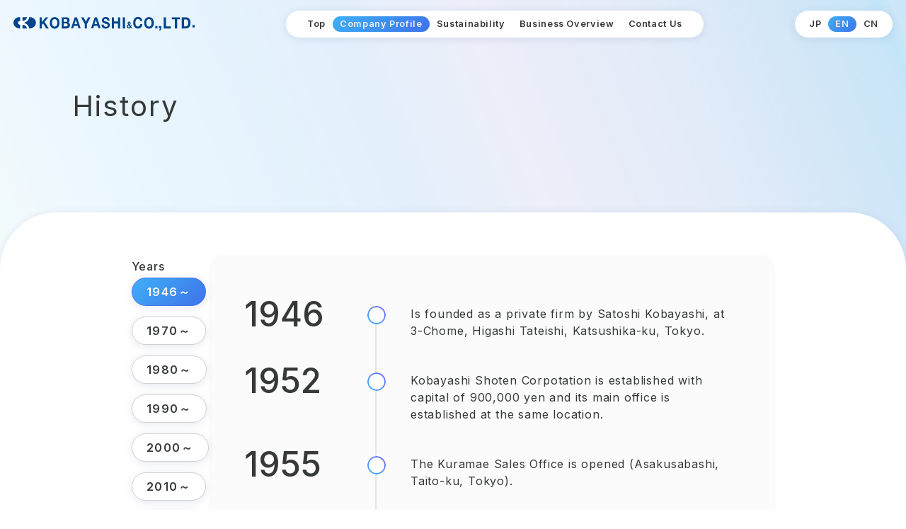

--- FILE ---
content_type: text/html; charset=UTF-8
request_url: https://www.kbjapan.co.jp/eng/company/history
body_size: 7962
content:
<!doctype html>
<html>
<head>
<!-- Google tag (gtag.js) -->
<script async src="https://www.googletagmanager.com/gtag/js?id=G-XGNJDEMK0Q"></script>
<script>
  window.dataLayer = window.dataLayer || [];
  function gtag(){dataLayer.push(arguments);}
  gtag('js', new Date());

  gtag('config', 'G-XGNJDEMK0Q');
</script>

	<meta charset="UTF-8">
	<meta name="viewport" content="width=device-width, initial-scale=1">

	<meta property="og:image" content="https://www.kbjapan.co.jp/wp-content/themes/kbj_origin/assets/img/meta/card.png" />
	<meta name="twitter:image" content="https://www.kbjapan.co.jp/wp-content/themes/kbj_origin/assets/img/meta/card.png" />

	
		<link rel="stylesheet" href="https://www.kbjapan.co.jp/wp-content/themes/kbj_origin/assets/css/style.css">
	<link rel="stylesheet" href="https://cdn.jsdelivr.net/npm/swiper@8/swiper-bundle.min.css">
	<link rel="stylesheet" href="https://unpkg.com/scroll-hint@latest/css/scroll-hint.css">
	<link href="https://unpkg.com/aos@2.3.1/dist/aos.css" rel="stylesheet">
	<script src="https://unpkg.com/scroll-hint@latest/js/scroll-hint.min.js"></script>
	
	
	<link rel="preconnect" href="https://fonts.googleapis.com">
	<link rel="preconnect" href="https://fonts.gstatic.com" crossorigin>
	



    <link href="https://fonts.googleapis.com/css2?family=BIZ+UDPGothic:wght@400;700&family=Inter:wght@400;500;600&display=swap" rel="stylesheet">



	
	<title>History | KOBAYASHI & CO.,LTD.</title><meta name="description" content="Official website of KOBAYASHI & CO.,LTD.">		
	<meta name='robots' content='max-image-preview:large' />
<style id='wp-img-auto-sizes-contain-inline-css'>
img:is([sizes=auto i],[sizes^="auto," i]){contain-intrinsic-size:3000px 1500px}
/*# sourceURL=wp-img-auto-sizes-contain-inline-css */
</style>
<link rel='stylesheet' id='contact-form-7-css' href='https://www.kbjapan.co.jp/wp-content/plugins/contact-form-7/includes/css/styles.css?ver=6.0.3' media='all' />
<meta name="cdp-version" content="1.4.9" /><link rel="icon" href="https://www.kbjapan.co.jp/wp-content/themes/kbj_origin/assets/img/meta/favicon.ico" sizes="32x32" />
<link rel="icon" href="https://www.kbjapan.co.jp/wp-content/themes/kbj_origin/assets/img/meta/favicon.ico" sizes="192x192" />
<link rel="apple-touch-icon" href="https://www.kbjapan.co.jp/wp-content/themes/kbj_origin/assets/img/meta/favicon.ico" />
<meta name="msapplication-TileImage" content="https://www.kbjapan.co.jp/wp-content/themes/kbj_origin/assets/img/meta/favicon.ico" />

	<script
	src="https://code.jquery.com/jquery-3.6.0.min.js"
	integrity="sha256-/xUj+3OJU5yExlq6GSYGSHk7tPXikynS7ogEvDej/m4="
	crossorigin="anonymous"></script> 
	<script src="https://www.kbjapan.co.jp/wp-content/themes/kbj_origin/assets/js/header.js"></script> 
	<script id="_bownow_ts">
	var _bownow_ts = document.createElement('script');
	_bownow_ts.charset = 'utf-8';
	_bownow_ts.src = 'https://contents.bownow.jp/js/UTC_f28af08382c7668c4413/trace.js';
	document.getElementsByTagName('head')[0].appendChild(_bownow_ts);
	</script>

	


<style id='global-styles-inline-css'>
:root{--wp--preset--aspect-ratio--square: 1;--wp--preset--aspect-ratio--4-3: 4/3;--wp--preset--aspect-ratio--3-4: 3/4;--wp--preset--aspect-ratio--3-2: 3/2;--wp--preset--aspect-ratio--2-3: 2/3;--wp--preset--aspect-ratio--16-9: 16/9;--wp--preset--aspect-ratio--9-16: 9/16;--wp--preset--color--black: #000000;--wp--preset--color--cyan-bluish-gray: #abb8c3;--wp--preset--color--white: #ffffff;--wp--preset--color--pale-pink: #f78da7;--wp--preset--color--vivid-red: #cf2e2e;--wp--preset--color--luminous-vivid-orange: #ff6900;--wp--preset--color--luminous-vivid-amber: #fcb900;--wp--preset--color--light-green-cyan: #7bdcb5;--wp--preset--color--vivid-green-cyan: #00d084;--wp--preset--color--pale-cyan-blue: #8ed1fc;--wp--preset--color--vivid-cyan-blue: #0693e3;--wp--preset--color--vivid-purple: #9b51e0;--wp--preset--gradient--vivid-cyan-blue-to-vivid-purple: linear-gradient(135deg,rgb(6,147,227) 0%,rgb(155,81,224) 100%);--wp--preset--gradient--light-green-cyan-to-vivid-green-cyan: linear-gradient(135deg,rgb(122,220,180) 0%,rgb(0,208,130) 100%);--wp--preset--gradient--luminous-vivid-amber-to-luminous-vivid-orange: linear-gradient(135deg,rgb(252,185,0) 0%,rgb(255,105,0) 100%);--wp--preset--gradient--luminous-vivid-orange-to-vivid-red: linear-gradient(135deg,rgb(255,105,0) 0%,rgb(207,46,46) 100%);--wp--preset--gradient--very-light-gray-to-cyan-bluish-gray: linear-gradient(135deg,rgb(238,238,238) 0%,rgb(169,184,195) 100%);--wp--preset--gradient--cool-to-warm-spectrum: linear-gradient(135deg,rgb(74,234,220) 0%,rgb(151,120,209) 20%,rgb(207,42,186) 40%,rgb(238,44,130) 60%,rgb(251,105,98) 80%,rgb(254,248,76) 100%);--wp--preset--gradient--blush-light-purple: linear-gradient(135deg,rgb(255,206,236) 0%,rgb(152,150,240) 100%);--wp--preset--gradient--blush-bordeaux: linear-gradient(135deg,rgb(254,205,165) 0%,rgb(254,45,45) 50%,rgb(107,0,62) 100%);--wp--preset--gradient--luminous-dusk: linear-gradient(135deg,rgb(255,203,112) 0%,rgb(199,81,192) 50%,rgb(65,88,208) 100%);--wp--preset--gradient--pale-ocean: linear-gradient(135deg,rgb(255,245,203) 0%,rgb(182,227,212) 50%,rgb(51,167,181) 100%);--wp--preset--gradient--electric-grass: linear-gradient(135deg,rgb(202,248,128) 0%,rgb(113,206,126) 100%);--wp--preset--gradient--midnight: linear-gradient(135deg,rgb(2,3,129) 0%,rgb(40,116,252) 100%);--wp--preset--font-size--small: 13px;--wp--preset--font-size--medium: 20px;--wp--preset--font-size--large: 36px;--wp--preset--font-size--x-large: 42px;--wp--preset--spacing--20: 0.44rem;--wp--preset--spacing--30: 0.67rem;--wp--preset--spacing--40: 1rem;--wp--preset--spacing--50: 1.5rem;--wp--preset--spacing--60: 2.25rem;--wp--preset--spacing--70: 3.38rem;--wp--preset--spacing--80: 5.06rem;--wp--preset--shadow--natural: 6px 6px 9px rgba(0, 0, 0, 0.2);--wp--preset--shadow--deep: 12px 12px 50px rgba(0, 0, 0, 0.4);--wp--preset--shadow--sharp: 6px 6px 0px rgba(0, 0, 0, 0.2);--wp--preset--shadow--outlined: 6px 6px 0px -3px rgb(255, 255, 255), 6px 6px rgb(0, 0, 0);--wp--preset--shadow--crisp: 6px 6px 0px rgb(0, 0, 0);}:where(.is-layout-flex){gap: 0.5em;}:where(.is-layout-grid){gap: 0.5em;}body .is-layout-flex{display: flex;}.is-layout-flex{flex-wrap: wrap;align-items: center;}.is-layout-flex > :is(*, div){margin: 0;}body .is-layout-grid{display: grid;}.is-layout-grid > :is(*, div){margin: 0;}:where(.wp-block-columns.is-layout-flex){gap: 2em;}:where(.wp-block-columns.is-layout-grid){gap: 2em;}:where(.wp-block-post-template.is-layout-flex){gap: 1.25em;}:where(.wp-block-post-template.is-layout-grid){gap: 1.25em;}.has-black-color{color: var(--wp--preset--color--black) !important;}.has-cyan-bluish-gray-color{color: var(--wp--preset--color--cyan-bluish-gray) !important;}.has-white-color{color: var(--wp--preset--color--white) !important;}.has-pale-pink-color{color: var(--wp--preset--color--pale-pink) !important;}.has-vivid-red-color{color: var(--wp--preset--color--vivid-red) !important;}.has-luminous-vivid-orange-color{color: var(--wp--preset--color--luminous-vivid-orange) !important;}.has-luminous-vivid-amber-color{color: var(--wp--preset--color--luminous-vivid-amber) !important;}.has-light-green-cyan-color{color: var(--wp--preset--color--light-green-cyan) !important;}.has-vivid-green-cyan-color{color: var(--wp--preset--color--vivid-green-cyan) !important;}.has-pale-cyan-blue-color{color: var(--wp--preset--color--pale-cyan-blue) !important;}.has-vivid-cyan-blue-color{color: var(--wp--preset--color--vivid-cyan-blue) !important;}.has-vivid-purple-color{color: var(--wp--preset--color--vivid-purple) !important;}.has-black-background-color{background-color: var(--wp--preset--color--black) !important;}.has-cyan-bluish-gray-background-color{background-color: var(--wp--preset--color--cyan-bluish-gray) !important;}.has-white-background-color{background-color: var(--wp--preset--color--white) !important;}.has-pale-pink-background-color{background-color: var(--wp--preset--color--pale-pink) !important;}.has-vivid-red-background-color{background-color: var(--wp--preset--color--vivid-red) !important;}.has-luminous-vivid-orange-background-color{background-color: var(--wp--preset--color--luminous-vivid-orange) !important;}.has-luminous-vivid-amber-background-color{background-color: var(--wp--preset--color--luminous-vivid-amber) !important;}.has-light-green-cyan-background-color{background-color: var(--wp--preset--color--light-green-cyan) !important;}.has-vivid-green-cyan-background-color{background-color: var(--wp--preset--color--vivid-green-cyan) !important;}.has-pale-cyan-blue-background-color{background-color: var(--wp--preset--color--pale-cyan-blue) !important;}.has-vivid-cyan-blue-background-color{background-color: var(--wp--preset--color--vivid-cyan-blue) !important;}.has-vivid-purple-background-color{background-color: var(--wp--preset--color--vivid-purple) !important;}.has-black-border-color{border-color: var(--wp--preset--color--black) !important;}.has-cyan-bluish-gray-border-color{border-color: var(--wp--preset--color--cyan-bluish-gray) !important;}.has-white-border-color{border-color: var(--wp--preset--color--white) !important;}.has-pale-pink-border-color{border-color: var(--wp--preset--color--pale-pink) !important;}.has-vivid-red-border-color{border-color: var(--wp--preset--color--vivid-red) !important;}.has-luminous-vivid-orange-border-color{border-color: var(--wp--preset--color--luminous-vivid-orange) !important;}.has-luminous-vivid-amber-border-color{border-color: var(--wp--preset--color--luminous-vivid-amber) !important;}.has-light-green-cyan-border-color{border-color: var(--wp--preset--color--light-green-cyan) !important;}.has-vivid-green-cyan-border-color{border-color: var(--wp--preset--color--vivid-green-cyan) !important;}.has-pale-cyan-blue-border-color{border-color: var(--wp--preset--color--pale-cyan-blue) !important;}.has-vivid-cyan-blue-border-color{border-color: var(--wp--preset--color--vivid-cyan-blue) !important;}.has-vivid-purple-border-color{border-color: var(--wp--preset--color--vivid-purple) !important;}.has-vivid-cyan-blue-to-vivid-purple-gradient-background{background: var(--wp--preset--gradient--vivid-cyan-blue-to-vivid-purple) !important;}.has-light-green-cyan-to-vivid-green-cyan-gradient-background{background: var(--wp--preset--gradient--light-green-cyan-to-vivid-green-cyan) !important;}.has-luminous-vivid-amber-to-luminous-vivid-orange-gradient-background{background: var(--wp--preset--gradient--luminous-vivid-amber-to-luminous-vivid-orange) !important;}.has-luminous-vivid-orange-to-vivid-red-gradient-background{background: var(--wp--preset--gradient--luminous-vivid-orange-to-vivid-red) !important;}.has-very-light-gray-to-cyan-bluish-gray-gradient-background{background: var(--wp--preset--gradient--very-light-gray-to-cyan-bluish-gray) !important;}.has-cool-to-warm-spectrum-gradient-background{background: var(--wp--preset--gradient--cool-to-warm-spectrum) !important;}.has-blush-light-purple-gradient-background{background: var(--wp--preset--gradient--blush-light-purple) !important;}.has-blush-bordeaux-gradient-background{background: var(--wp--preset--gradient--blush-bordeaux) !important;}.has-luminous-dusk-gradient-background{background: var(--wp--preset--gradient--luminous-dusk) !important;}.has-pale-ocean-gradient-background{background: var(--wp--preset--gradient--pale-ocean) !important;}.has-electric-grass-gradient-background{background: var(--wp--preset--gradient--electric-grass) !important;}.has-midnight-gradient-background{background: var(--wp--preset--gradient--midnight) !important;}.has-small-font-size{font-size: var(--wp--preset--font-size--small) !important;}.has-medium-font-size{font-size: var(--wp--preset--font-size--medium) !important;}.has-large-font-size{font-size: var(--wp--preset--font-size--large) !important;}.has-x-large-font-size{font-size: var(--wp--preset--font-size--x-large) !important;}
/*# sourceURL=global-styles-inline-css */
</style>
</head>

	<body class="l-body-company">

<div class="eng">


<div class="l-header-fix">
    <header class="l-header ">
        <div class="l-header-wrap">
            <div class="l-header-sp header-sp-wrap">
                <h1 class="l-header-logo">
                    <a href="/eng/">
                        <img src="https://www.kbjapan.co.jp/wp-content/themes/kbj_origin/assets/img/general/coporate_logo-en-horizontal.svg" alt="KOBAYASHI & CO.,LTD.">
                    </a>
                </h1>
                <div class="l-header-nav-btn">
                    <div class="nav-btn">
                        <span></span>
                        <span></span>
                        <span></span>
                    </div>
                </div>
            </div>
            <div class="l-sp-naviarea">
                <div class="header-sp-logo sp">
                    <p>
                    <img src="https://www.kbjapan.co.jp/wp-content/themes/kbj_origin/assets/img/general/coporate_logo-en-horizontal.svg" alt="KOBAYASHI & CO.,LTD.">
                    </p>
                </div>
                <ul class="globalnav l-globalnav">
                    <li  class="globalnav-item"
                        >
                        <a href="/eng/">Top</a>
                    </li>
                    <li                     class="globalnav-item globalnav-trigger js-globalnav is-current"
                    >
                                                <a href="/eng/company/message/"><span>Company Profile</span></a>
                                                <div class="l-globalnav-child">
                            <div class="globalnav-child">
                                <p class="pc-only">Company Profile</p>
                                <ul class="globalnav-child-item">
                                    <li><a href="/eng/company/message/">Message from CEO</a></li>
                                    <li><a href="/eng/company/vision/">Management Policy</a></li>
                                    <li><a href="/eng/company/company/">Company Overview</a></li>
                                    <li><a href="/eng/company/history/">History</a></li>
                                </ul>
                            </div>
                        </div>
                    </li>
                    <li  class="globalnav-item"
                        >
                        <a href="/eng/sustainability/">Sustainability</a>
                    </li>
                    <li 
                                        class="globalnav-item js-globalnav globalnav-trigger"
                    >
                                            <a href="/eng/business/"><span>Business Overview</span></a>
                                                <div class="l-globalnav-child">
                            <div class="globalnav-child">
                                <p class="pc-only">Business Overview</p>
                                <ul class="globalnav-child-item">
                                    <li><a href="/eng/business/">Five Business Divisions</a></li>
                                    <li><a href="/eng/business/kobasol/">KOBASOL Division</a></li>
                                    <li><a href="/eng/business/packaging/">Packaging Division</a></li>
                                    <li><a href="/eng/business/distribution/">Distribution Materials Division</a></li>
                                    <li><a href="/eng/business/industrial/">Industrial Implements and Materials Division</a></li>
                                    <li><a href="/eng/business/technology/">New Business Division</a></li>
                                </ul>
                            </div>
                        </div>
                    </li>
                    <li  class="globalnav-item"
                                                ><a href="/eng/contact/">Contact Us</a></li>
                </ul>
                <div class="pc-none">
                    <ul class="lang-switch l-lang-switch ">
                        <li><a href="/jpn/">JP</a></li>
                        <li class="
                                                is-current
                                                ">
                        <a href="/eng/">EN</a>
                        </li>

                        <li><a href="/chi/">CN</a></li>
                    </ul>
                </div>
            </div>
            <div class="pc-only">
                <ul class="lang-switch l-lang-switch">
                    <li class="globalnav-item">
                    <a href="/jpn/">JP</a>
                    </li>
                    <li class="globalnav-item
                                        is-current
                                        ">
                    <a href="/eng/">EN</a>
                    </li>

                    <li class="globalnav-item"><a href="/chi/">CN</a></li>
                </ul>
            </div>
        </div>
    </header>    
</div>

<main class="l-default_templates">

	<section class="l-default_templates-head">
    
            <p class="head-en-s">
                            </p>
			<h2 class="head-ja-m">
                History            </h2>

	</section>

	<section 
	            class="l-default_templates-content is-have_relatedpages"
            	
	>
						<section class="l-history">
			<p class="head-en-s pc-none">Years</p>
			<div role="tablist" aria-label="Tabs" class="tabs l-history-years">
				<p class="head-en-s pc-only">Years</p>
				
					<button role="tab" aria-selected="true" aria-controls="panel-1" id="tab-1" tabindex="0">
						1946～
					</button>
					<button role="tab" aria-selected="false" aria-controls="panel-2" id="tab-2" tabindex="-1">
						1970～
					</button>
					<button role="tab" aria-selected="false" aria-controls="panel-3" id="tab-3" tabindex="-1">
						1980～
					</button>
					<button role="tab" aria-selected="false" aria-controls="panel-4" id="tab-4" tabindex="-1">
						1990～
					</button>
					<button role="tab" aria-selected="false" aria-controls="panel-5" id="tab-5" tabindex="-1">
						2000～
					</button>
					<button role="tab" aria-selected="false" aria-controls="panel-6" id="tab-6" tabindex="-1">
						2010～
					</button>
					<button role="tab" aria-selected="false" aria-controls="panel-7" id="tab-7" tabindex="-1">
						2020～
					</button>			
			</div>
			<div class="l-history-listbox sdwbox" id="panel-1" role="tabpanel" tabindex="0" aria-labelledby="tab-1">
				<div class="l-history-listbox-list l-history-listbox-list-en1946">
					<dl class="l-history-item">
						<dt class="pt_15 pb_0">1946</dt>
						<dd>
							<p class="pt_15">Is founded as a private firm by Satoshi Kobayashi, at 3-Chome, Higashi Tateishi, Katsushika-ku, Tokyo.</p>
						</dd>
					</dl>
							<dl class="l-history-item" >
								<dt class="pt_15 pb_0">1952</dt>
								<dd>
									<p class="pt_15">Kobayashi Shoten Corpotation is established with capital of 900,000 yen and its main office is established at the same location.</p>
								</dd>
							</dl>
							<dl class="l-history-item" >
								<dt class="pt_15 pb_0">1955</dt>
								<dd><p class="pt_15">The Kuramae Sales Office is opened (Asakusabashi, Taito-ku, Tokyo).</p></dd>
							</dl>
							<dl class="l-history-item" >
								<dt class="pt_15 pb_0">1956</dt>
								<dd class="">
									<p class="pt_15">
										The main office was moved to 3-chome, Asakusabashi, Taito-ku, Tokyo.<br>
										Katsushika Sales Office opened, using the former main office's building.
									</p>
								</dd>
							</dl>
							<dl class="l-history-item" >
								<dt class="pt_15 pb_0">1957</dt>
								<dd><p class="pt_15">The capital is increased to 3.6 million yen.</p></dd>
							</dl>
							<dl class="l-history-item" >
								<dt class="pt_15 pb_0">1958</dt>
								<dd>
									<p class="pt_15">
										Katsushika Plant is completed. (3-chome, Higashitateishi, Katsushika-ku,Tokyo) <br>
										The production of KOBASOL is started.
									</p>
								</dd>
							</dl>
							<dl class="l-history-item" >
								<dt class="pt_15 pb_0">1960</dt>
								<dd>
									<p class="pt_15">The capital is increased to 10.8 million yen.</p>
								</dd>
							</dl>
							<dl class="l-history-item" >
								<dt class="pt_15 pb_0">1961</span></dt>
								<dd>
									<p class="pt_15">The capital is increased to 20 million yen.</p>
								</dd>
							</dl>
							<dl class="l-history-item" >
								<dt class="pt_15 pb_0">1963</dt>
								<dd>
									<p class="pt_15">
										A vinylon bag plant is completed (Misuji, Taito-ku, Tokyo).<br>
										The production and sales of vinylon bags started.
									</p>
								</dd>
							</dl>
							<dl class="l-history-item" >
								<dt class="pt_15 pb_0">1965</dt>
								<dd>
									<p class="pt_15">
										The Matsudo Plant is completed (Matsudo-shi, Chiba).<br>
										The production of KB Pack for produce is started.<br>
										The vinylon bag plant is closed and its operations are transferred to the Matsudo Plant.
									</p>
								</dd>
							</dl>
							<dl class="l-history-item l-history-item-end" >
								<dt class="pt_15 pb_0">1967</dt>
								<dd class="l-history-item-nobd"><p class="pt_15">Katsushika Sales/Branch Office is completed.</p></dd>
							</dl>
				</div>
			</div>
			<div class="l-history-listbox sdwbox" id="panel-2" role="tabpanel" tabindex="0" aria-labelledby="tab-2" hidden>
				<div class="l-history-listbox-list l-history-listbox-list-y1970 l-history-listbox-list-en1970">
							<dl class="l-history-item" >
								<dt class="pt_15 pb_0">1970</dt>
								<dd class="l-history-item-nobd">
									<p class="pt_15">The main office building and warehouse is completed.</p>
								</dd>
							</dl>
							<dl class="l-history-item" >
								<dt class="pt_15 pb_0">1973</dt>
								<dd><p class="pt_15">The company' name is changed to KOBAYASHI & CO., LTD.</p></dd>
							</dl>
							<dl class="l-history-item" >
								<dt class="pt_15 pb_0">1974</dt>
								<dd>
									<p class="pt_15">The capital is increased to 40 million yen.</p>
									<p>The Hirosaki plant is completed. (Hirosaki-shi, Aomori)</p>
									<p>The production of KB Pack (for apples) begins.</p>
								</dd>
							</dl>
							<dl class="l-history-item" >
								<dt class="pt_15 pb_0">1975</dt>
								<dd><p class="pt_15">The production of PSP sheets and trays begins.</p></dd>
							</dl>
							<dl class="l-history-item l-history-item-end" >
								<dt class="pt_15 pb_0">1979</dt>
								<dd class="l-history-item-nobd">
									<p>The Ina plant is completed. (Kamiina-gun, Nagano)</p>
									<p>The production of PSP pear packs begins.</p>
								</dd>
							</dl>
				</div>
			</div>
			<div class="l-history-listbox sdwbox" id="panel-3" role="tabpanel" tabindex="0" aria-labelledby="tab-3" hidden>
				<div class="l-history-listbox-list l-history-listbox-list-y1980 l-history-listbox-list-en1980">
					<dl class="l-history-item" >
								<dt class="pt_15 pb_0">1981</dt>
								<dd>
									<p class="pt_15">The Katsushika plant is expanded.</p>
									<p>The KOBASOL production facility is expanded.</p>
								</dd>
							</dl>
							<dl class="l-history-item" >
								<dt class="pt_15 pb_0">1982</dt>
								<dd>
									<p class="pt_15">An additional warehouse is built inside the Ina plant.</p>
									<p>Satoshi Kobayashi Blue Ribbon Medal is received for contributing to the industry.</p>
								</dd>
							</dl>
							<dl class="l-history-item" >
								<dt class="pt_15 pb_0">1985</dt>
								<dd>
									<p class="pt_15">The capital is increased to 80 million yen.</p>
									<p>The 1st phase of the Katsushika plant’s improvement work begins.</p>
								</dd>
							</dl>
							<dl class="l-history-item" >
								<dt class="pt_15 pb_0">1986</dt>
								<dd><p class="pt_15">An additional warehouse is built inside the Ina plant.</p></dd>
							</dl>
							<dl class="l-history-item l-history-item-line" >
								<dt class="pt_15 pb_0">1987</dt>
								<dd>
									<p class="pt_15">The Fuji plant is completed. (Fujinomiya-shi, Shizuoka)</p>
									<p>The production of OPALAY cups begins.</p>
									<p>The company’s name is changed to KB Japan CO., LTD. and KB Japan begins operating as a real estate management company.</p>
									<p>At the same time, KOBAYASHI & CO.,LTD. is established (a new company) and the operation is transferred to it.</p>
								</dd>
							</dl>
							<dl class="l-history-item l-history-item-end" >
								<dt class="pt_15 pb_0">1989</dt>
								<dd class="l-history-item-nobd">
									<p class="pt_15">The new main office building is completed.</p>
									<p>The organization is restructured, and the management and sales divisions are moved to the main office building.</p>
								</dd>
							</dl>
				</div>
			</div>
			<div class="l-history-listbox sdwbox" id="panel-4" role="tabpanel" tabindex="0" aria-labelledby="tab-4" hidden>
				<div class="l-history-listbox-list l-history-listbox-list-y1990 l-history-listbox-list-en1990">
					<dl class="l-history-item" >
								<dt class="pt_15 pb_0">1990</dt>
								<dd>
									<p class="pt_15">A new facility to mold and print on PSP ramen cups is installed, as well as an additional warehouse is built, inside the Fuji plant.</p>
								</dd>
							</dl>
							<dl class="l-history-item" >
								<dt class="pt_15 pb_0">1991</dt>
								<dd>
									<p class="pt_15">The Fifth-Class Satoshi Kobayashi Order of the Rising Sun is received for contributing to the industry.</p>
								</dd>
							</dl>
							<dl class="l-history-item" >
								<dt class="pt_15 pb_0">1992</dt>
								<dd><p class="pt_15">The Hirosaki plant is expanded.</p></dd>
							</dl>
							<dl class="l-history-item" >
								<dt class="pt_15 pb_0">1993</dt>
								<dd><p class="pt_15">An additional warehouse is built within the Fuji plant.</p></dd>
							</dl>
							<dl class="l-history-item" >
								<dt class="pt_15 pb_0">1994</dt>
								<dd class="l-history-item-pd">
									<p class="pt_15">SK Chemical Engineering CO.,LTD. is established.</p>
									<p>The Katsushika plant is approved as a JIS Display Certified Factory.</p>
									<p>The production of sealing material for construction begins.</p>
								</dd>
							</dl>
							<dl class="l-history-item" >
								<dt class="pt_15 pb_0">1995</dt>
								<dd>
									<p class="pt_15">Tatsuo Kobayashi is appointed as CEO. Satoshi Kobayashi is appointed as Chair.</p>
									<p>KB PACKAGE CO., LTD. is established in Hong Kong.</p>
								</dd>
							</dl>
							<dl class="l-history-item" >
								<dt class="pt_15 pb_0">1996</dt>
								<dd class="l-history-item-pd">
									<p class="pt_15">KOBASOL No.4 JET (Japan Electrical Testing Laboratory)</p>
									<p>Provisional permission for organic insulator upper limit testing is obtained.</p>
									<p>HONG KONG KB CO., LTD. is established in Hong Kong.</p>
								</dd>
							</dl>
							<dl class="l-history-item" >
								<dt class="pt_15 pb_0">1997</dt>
								<dd><p class="pt_15">The Ishioka plant is completed. (Omitama-shi, Ibaraki)</p></dd>
							</dl>
							<dl class="l-history-item l-history-item-end" >
								<dt class="pt_15 pb_0">1998</dt>
								<dd class="l-history-item-nobd">
									<p class="pt_15">The Matsudo plant is closed and transferred to the Ishioka plant.</p>
									<p>The Matsudo distribution center opens at the site where the Matsudo plant used to be.</p>
								</dd>
							</dl>
				</div>
			</div>
			<div class="l-history-listbox sdwbox" id="panel-5" role="tabpanel" tabindex="0" aria-labelledby="tab-5" hidden>
				<div class="l-history-listbox-list l-history-listbox-list-y2000 l-history-listbox-list-en2000">
					<dl class="l-history-item" >
								<dt class="pt_15 pb_0">2000</dt>
								<dd>
									<p class="pt_15">The KOBASOL Division is registered for ISO9001 inspection.</p>
									<p>The production of KOBASOL begins in China.</p>
								</dd>
							</dl>
							<dl class="l-history-item" >
								<dt class="pt_15 pb_0">2001</dt>
								<dd>
									<p class="pt_15">The Technical Center is newly established inside the Matsudo Distribution Center and becomes the Matsudo Plant.</p>
								</dd>
							</dl>
							<dl class="l-history-item" >
								<dt class="pt_15 pb_0">2002</dt>
								<dd>
									<p class="pt_15">A celebration is held to commemorate the 50th Anniversary of the company's foundation.</p>
								</dd>
							</dl>
							<dl class="l-history-item" >
								<dt class="pt_15 pb_0">2003</dt>
								<dd>
									<p class="pt_15">The Shiga plant is completed. (Omihachiman-shi, Shiga)</p>
									<p>The KOBASOL Division is registered for ISO 14001 inspection.</p>
								</dd>
							</dl>
							<dl class="l-history-item l-history-item-line" >
								<dt class="pt_15 pb_0">2004</dt>
								<dd>
									<p class="pt_15">KB PACKAGE CO., LTD. and HONG KONG KB CO., LTD. merges to establish KB ENTERPRISE (HK) CO., LTD. in Hong Kong.</p>									
									<p>Osaka Sales Office opens.</p>
									<p>The company acquires shares of Ube Air Sealing Housing (currently Japan Energy Saving Housing Co.,Ltd.), becoming its head stockholder.</p>
									<p>The Matsudo branch of Research & Development Section (currently Technical Research Laboratory) is established inside the Matsudo Plant.</p>
								</dd>
							</dl>
							<dl class="l-history-item" >
								<dt class="pt_15 pb_0">2007</dt>
								<dd>
									<p class="pt_15">The second phase of construction of the Shiga plant is completed.</p>
									<p>KB ENTERPRISE (HZ) CO.,LTD. is established in Huizhou.</p>
								</dd>
							</dl>
							<dl class="l-history-item l-history-item-end" >
								<dt class="pt_15 pb_0">2008</dt>
								<dd class="l-history-item-nobd">
									<p  class="pt_15">KB ENTERPRISE(SH) CO., LTD. is established in Shanghai.</p>
								</dd>
							</dl>
				</div>
			</div>
			<div class="l-history-listbox sdwbox" id="panel-6" role="tabpanel" tabindex="0" aria-labelledby="tab-6" hidden>
				<div class="l-history-listbox-list l-history-listbox-list-y2010 l-history-listbox-list-en2010">
					<dl class="l-history-item">
								<dt class="pt_15 pb_0">2010</dt>
								<dd class="l-history-item-nobd"><p class="pt_15">The Packaging Division and Fuji plant obtains ISO 9001 certification.</p></dd>
							</dl>
							<dl class="l-history-item" >
								<dt class="pt_15 pb_0">2011</dt>
								<dd>
									<p class="pt_15">The Ina second plant is completed.</p>
									<p>The Ishioka plant obtains ISO9001 certification.</p>
								</dd>
							</dl>
							<dl class="l-history-item" >
								<dt class="pt_15 pb_0">2012</dt>
								<dd>
									<p class="pt_15">Tohoku Sales Office is established.</p>
									<p>A celebration is held to commemorate the 60th Anniversary of the company's foundation.</p>
								</dd>
							</dl>
							<dl class="l-history-item" >
								<dt class="pt_15 pb_0">2013</dt>
								<dd><p class="pt_15">The Shiga plant obtains ISO9001 certification.</p></dd>
							</dl>
							<dl class="l-history-item" >
								<dt class="pt_15 pb_0">2014</dt>
								<dd>
									<p class="pt_15">Kobe Sales Office is established.</p>
									<p>The company receives the License For Selling And Leasing Specially Controlled Medical Devices.</p>
								</dd>
							</dl>
							<dl class="l-history-item" >
								<dt class="pt_15 pb_0">2016</dt>
								<dd>
									<p class="pt_15">The Tohoku plant is completed. (Kurokawa-gun, Miyagi)</p>
									<p>The company acquires shares of KAMAGAYA SEITAI CO., LTD. to make as a subsidiary.</p>
								</dd>
							</dl>
							<dl class="l-history-item" >
								<dt class="pt_15 pb_0">2017</dt>
								<dd>
									<p class="pt_15">Women's Health Japan K.K. is established as a subsidiary.</p>
								</dd>
							</dl>
							<dl class="l-history-item l-history-item-end" >
								<dt class="pt_15 pb_0">2018</dt>
								<dd class="l-history-item-nobd l-history-item-endd">
									<p class="pt_15">The expansion of the Hirosaki plant is completed.</p>
									<p>The Kansai plant is completed. (Joyo-shi, Kyoto)</p>
									<p>The Tohoku plant obtains ISO9001certification.</p>
								</dd>
							</dl>
				</div>
			</div>
			<div class="l-history-listbox sdwbox" id="panel-7" role="tabpanel" tabindex="0" aria-labelledby="tab-7" hidden>
				<div class="l-history-listbox-list l-history-listbox-list-y2020 l-history-listbox-list-en2020">
					<dl class="l-history-item" >
								<dt class="pt_15 pb_0">2020</dt>
								<dd class="l-history-item-nobd">
									<p class="pt_15">The company acquires shares of SEEDS PACK to make as a subsidiary.</p>
									<p>The Ina plant, Hirosaki plant, Distribution Materials Division, New Business Division: High-Performance Film Team, Technical Research Laboratory, and High-Performance Film Group obtain ISO9001 certification.</p>
									<p>KB ENTERPRISE(VN) CO., LTD. is established in Vietnam.</p>
								</dd>
							</dl>
							<dl class="l-history-item l-history-item-end" >
								<dt class="pt_15 pb_0">2021</dt>
								<dd class="l-history-item-nobd">
									<p class="pt_15">Tatsuo Kobayashi Blue Ribbon Medal is given for contributing to the industry.</p>
									<p>KB Holdings CO., LTD. is established.</p>
									<p>The company distributes dividend-in-kind shares of Women’s Health Japan K.K. to make as a subsidiary of KB Holdings CO., LTD.</p>
									<p>The company obtains 100% shares of Fine Techno Co., Ltd. to make as a subsidiary.</p>
								</dd>
							</dl>
							<dl class="l-history-item l-history-item-end" >
								<dt class="pt_15 pb_0">2022</dt>
								<dd class="l-history-item-nobd">
									<p class="pt_15">The Biomass Plant, Biomass Team (currently the Sales Department of New Business Division), and Biomass Group of the Technical Research Laboratory obtained ISO 9001 certification.</p>
								</dd>
							</dl>
							<dl class="l-history-item l-history-item-end" >
								<dt class="pt_15 pb_0">2024</dt>
								<dd class="l-history-item-nobd">
									<p class="pt_15">The New Business Division, Technical Research Laboratory, and Quality Assurance Department obtained ISO 14001 certification.</p>
									<p>The Omitama Smart Plant is completed.</p>
								</dd>
							</dl>
							<dl class="l-history-item l-history-item-end" >
								<dt class="pt_15 pb_0">2025</dt>
								<dd class="l-history-item-nobd">
									<p class="pt_15">Go Kobayashi is appointed as CEO. Tatsuo Kobayashi is appointed as Chair.</p>
									<p>The Koshigaya Satellite Plant  is established.</p>
									<p>The Biomass Plant obtained ISO 14001 certification.</p>
								</dd>
							</dl>
				</div>
			</div>
			</section>
		</section>
		<section class="l-company-relatepages">
	<div class="l-company-relatepages-inner">
		<h2 class="head-ja-m">Related pages</h2>
		<ul class="l-company-relatepages__ul">
			<li >
				<a href="/eng/company/message/">
					<img src="https://www.kbjapan.co.jp/wp-content/themes/kbj_origin/assets/img/company/relatedpages/related_message.webp" alt="" loading="lazy" decoding="async">
					<p>Message from CEO</p>
				</a>
			</li>
			<li >
				<a href="/eng/company/company/">
					<img src="https://www.kbjapan.co.jp/wp-content/themes/kbj_origin/assets/img/company/relatedpages/related_company.webp" alt="" loading="lazy" decoding="async">
					<p>Company Overview</p>
				</a>
			</li>
			<li >
				<a href="/eng/company/vision/">
					<img src="https://www.kbjapan.co.jp/wp-content/themes/kbj_origin/assets/img/company/relatedpages/related_vision.webp" alt="" loading="lazy" decoding="async">
					<p>Management Policy</p>
				</a>
			</li>
			<li  class="d_n">
				<a href="/eng/company/history/">
					<img src="https://www.kbjapan.co.jp/wp-content/themes/kbj_origin/assets/img/company/relatedpages/related_history.webp" alt="" loading="lazy" decoding="async">
					<p>History</p>
				</a>
			</li>
		</ul>
	</div>
</section>
</main><!-- #main -->

<footer class="l-footer">
    <div class="l-footer-warp">
        <div class="l-footer-warp-flex pc-only">
            <a href="/eng/" class="l-footer-logo"><img src="https://www.kbjapan.co.jp/wp-content/themes/kbj_origin/assets/img/general/coporate_logo-en.svg" alt="KOBAYASHI & CO.,LTD." height="35px"></a>
            <ul class="l-footer-nav">
                <li><a href="/eng/" class="l-footer-nav-title">Top</a></li>
                <li><span class="l-footer-nav-title l-footer-nav-title-pd">Company Profile</span>
                    <ul class="l-footer-nav-sub">
                        <li><a href="/eng/company/message/">Message from CEO</a></li>
                        <li><a href="/eng/company/vision/">Management Policy</a></li>
                        <li><a href="/eng/company/company/">Company Overview</a></li>
                        <li><a href="/eng/company/history/">History</a></li>
                    </ul>
                </li>
                <li><a href="/eng/sustainability/" class="l-footer-nav-title">Sustainability</a></li>
                <li><span class="l-footer-nav-title l-footer-nav-title-pd">Business Overview</span>
                    <ul class="l-footer-nav-sub">
                        <li><a href="/eng/business/">Five Business Divisions</a></li>
                        <li><a href="/eng/business/kobasol/">KOBASOL Division</a></li>
                        <li><a href="/eng/business/packaging/">Packaging Division</a></li>
                        <li><a href="/eng/business/distribution/">Distribution Materials<br>Division</a></li>
                        <li><a href="/eng/business/industrial/">Industrial Implements and<br>Materials Division</a></li>
                        <li><a href="/eng/business/technology/">New Business Division</a></li>
                    </ul>
                </li>
                <li class="pl_25"><a href="/eng/contact/" class="l-footer-nav-title">Contact Us</a></li>
            </ul>
        </div>
        <div class="l-footer-copyright">
            <a href="/eng/" class="l-footer-logo pc-none"><img src="https://www.kbjapan.co.jp/wp-content/themes/kbj_origin/assets/img/general/coporate_logo-en.svg" alt="KOBAYASHI & CO.,LTD." height="35px"></a>
            <a href="/eng/privacy/" class="l-footer-copyright-privacy pc-none">Privacy Policy</a>
            <p>Copyright © 2026 KOBAYASHI & CO.,LTD. All Rights Reserved.<a href="/eng/privacy/" class="l-footer-copyright-privacy pc-if">Privacy Policy</a></p>
        </div>
    </div>
</footer>

</div><!-- .engの閉じ -->

<script src="https://cdn.jsdelivr.net/npm/swiper@8/swiper-bundle.min.js"></script>
<script src="https://unpkg.com/aos@2.3.1/dist/aos.js"></script>
<script src="https://cdnjs.cloudflare.com/ajax/libs/jquery-cookie/1.4.1/jquery.cookie.js"></script>

<script src="https://www.kbjapan.co.jp/wp-content/themes/kbj_origin/assets/js/script.js"></script>

    <script src="https://www.kbjapan.co.jp/wp-content/themes/kbj_origin/assets/js/history.js"></script>


<script type="speculationrules">
{"prefetch":[{"source":"document","where":{"and":[{"href_matches":"/*"},{"not":{"href_matches":["/wp-*.php","/wp-admin/*","/wp-content/uploads/*","/wp-content/*","/wp-content/plugins/*","/wp-content/themes/kbj_origin/*","/*\\?(.+)"]}},{"not":{"selector_matches":"a[rel~=\"nofollow\"]"}},{"not":{"selector_matches":".no-prefetch, .no-prefetch a"}}]},"eagerness":"conservative"}]}
</script>
<script src="https://www.kbjapan.co.jp/wp-includes/js/dist/hooks.min.js?ver=dd5603f07f9220ed27f1" id="wp-hooks-js"></script>
<script src="https://www.kbjapan.co.jp/wp-includes/js/dist/i18n.min.js?ver=c26c3dc7bed366793375" id="wp-i18n-js"></script>
<script id="wp-i18n-js-after">
wp.i18n.setLocaleData( { 'text direction\u0004ltr': [ 'ltr' ] } );
//# sourceURL=wp-i18n-js-after
</script>
<script src="https://www.kbjapan.co.jp/wp-content/plugins/contact-form-7/includes/swv/js/index.js?ver=6.0.3" id="swv-js"></script>
<script id="contact-form-7-js-translations">
( function( domain, translations ) {
	var localeData = translations.locale_data[ domain ] || translations.locale_data.messages;
	localeData[""].domain = domain;
	wp.i18n.setLocaleData( localeData, domain );
} )( "contact-form-7", {"translation-revision-date":"2025-01-14 04:07:30+0000","generator":"GlotPress\/4.0.1","domain":"messages","locale_data":{"messages":{"":{"domain":"messages","plural-forms":"nplurals=1; plural=0;","lang":"ja_JP"},"This contact form is placed in the wrong place.":["\u3053\u306e\u30b3\u30f3\u30bf\u30af\u30c8\u30d5\u30a9\u30fc\u30e0\u306f\u9593\u9055\u3063\u305f\u4f4d\u7f6e\u306b\u7f6e\u304b\u308c\u3066\u3044\u307e\u3059\u3002"],"Error:":["\u30a8\u30e9\u30fc:"]}},"comment":{"reference":"includes\/js\/index.js"}} );
//# sourceURL=contact-form-7-js-translations
</script>
<script id="contact-form-7-js-before">
var wpcf7 = {
    "api": {
        "root": "https:\/\/www.kbjapan.co.jp\/wp-json\/",
        "namespace": "contact-form-7\/v1"
    },
    "cached": 1
};
//# sourceURL=contact-form-7-js-before
</script>
<script src="https://www.kbjapan.co.jp/wp-content/plugins/contact-form-7/includes/js/index.js?ver=6.0.3" id="contact-form-7-js"></script>
</body>
</html>


--- FILE ---
content_type: text/css
request_url: https://www.kbjapan.co.jp/wp-content/themes/kbj_origin/assets/css/style.css
body_size: 21840
content:
@charset "UTF-8";
@-webkit-keyframes copy_en {
  0% {
    opacity: 0;
  }
  100% {
    opacity: 1;
  }
}
@keyframes copy_en {
  0% {
    opacity: 0;
  }
  100% {
    opacity: 1;
  }
}
@-webkit-keyframes fade {
  100% {
    opacity: 1;
  }
}
@keyframes fade {
  100% {
    opacity: 1;
  }
}
@-webkit-keyframes img-wrap {
  100% {
    -webkit-transform: translateX(100%);
            transform: translateX(100%);
  }
}
@keyframes img-wrap {
  100% {
    -webkit-transform: translateX(100%);
            transform: translateX(100%);
  }
}
@-webkit-keyframes earth {
  0% {
    -webkit-transform: translateY(0);
            transform: translateY(0);
  }
  50% {
    -webkit-transform: translateY(-10%);
            transform: translateY(-10%);
  }
  100% {
    -webkit-transform: translateY(0);
            transform: translateY(0);
  }
}
@keyframes earth {
  0% {
    -webkit-transform: translateY(0);
            transform: translateY(0);
  }
  50% {
    -webkit-transform: translateY(-10%);
            transform: translateY(-10%);
  }
  100% {
    -webkit-transform: translateY(0);
            transform: translateY(0);
  }
}
@-webkit-keyframes fishing {
  0% {
    -webkit-transform: translateY(0);
            transform: translateY(0);
  }
  33.33333% {
    -webkit-transform: translateY(-8px);
            transform: translateY(-8px);
  }
  66.66667% {
    -webkit-transform: translateY(-3.5px);
            transform: translateY(-3.5px);
  }
  100% {
    -webkit-transform: translateY(0);
            transform: translateY(0);
  }
}
@keyframes fishing {
  0% {
    -webkit-transform: translateY(0);
            transform: translateY(0);
  }
  33.33333% {
    -webkit-transform: translateY(-8px);
            transform: translateY(-8px);
  }
  66.66667% {
    -webkit-transform: translateY(-3.5px);
            transform: translateY(-3.5px);
  }
  100% {
    -webkit-transform: translateY(0);
            transform: translateY(0);
  }
}
@-webkit-keyframes car {
  0% {
    -webkit-transform: translate(200%, -200%);
            transform: translate(200%, -200%);
    opacity: 0;
  }
  100% {
    -webkit-transform: translate(0);
            transform: translate(0);
    opacity: 1;
  }
}
@keyframes car {
  0% {
    -webkit-transform: translate(200%, -200%);
            transform: translate(200%, -200%);
    opacity: 0;
  }
  100% {
    -webkit-transform: translate(0);
            transform: translate(0);
    opacity: 1;
  }
}
@-webkit-keyframes car_sp {
  0% {
    -webkit-transform: translate(-100%, -100%);
            transform: translate(-100%, -100%);
    opacity: 0;
  }
  100% {
    -webkit-transform: translate(0);
            transform: translate(0);
    opacity: 1;
  }
}
@keyframes car_sp {
  0% {
    -webkit-transform: translate(-100%, -100%);
            transform: translate(-100%, -100%);
    opacity: 0;
  }
  100% {
    -webkit-transform: translate(0);
            transform: translate(0);
    opacity: 1;
  }
}
/* ---------- ---------- ---------- ---------- ---------- */
.d_ib {
  display: inline-block !important;
}
.d_b {
  display: block !important;
}
.d_n {
  display: none !important;
}

/* ---------- ---------- ---------- ---------- ---------- */
.fl_l {
  float: left;
}
.fl_r {
  float: right;
}
.fl_clear {
  overflow: hidden;
}

/* ---------- ---------- ---------- ---------- ---------- */
.ta_r {
  text-align: right !important;
}
.ta_c {
  text-align: center !important;
}
.ta_l {
  text-align: left !important;
}

/* ---------- ---------- ---------- ---------- ---------- */
.fw_100 {
  font-weight: 100 !important;
}
.fw_200 {
  font-weight: 200 !important;
}
.fw_300 {
  font-weight: 300 !important;
}
.fw_400 {
  font-weight: 400 !important;
}
.fw_500 {
  font-weight: 500 !important;
}
.fw_600 {
  font-weight: 600 !important;
}
.fw_700 {
  font-weight: 700 !important;
}
.fw_800 {
  font-weight: 800 !important;
}
.fw_900 {
  font-weight: 900 !important;
}
.fw_n {
  font-weight: normal !important;
}
.fw_b {
  font-weight: bold !important;
}

/* ---------- ---------- ---------- ---------- ---------- */
.fz_10 {
  font-size: 10px;
}

.fz_11 {
  font-size: 11px;
}

.fz_12 {
  font-size: 12px;
}

.fz_13 {
  font-size: 13px;
}

.fz_14 {
  font-size: 14px;
}

.fz_15 {
  font-size: 15px;
}

.fz_16 {
  font-size: 16px;
}

.fz_17 {
  font-size: 17px;
}

.fz_18 {
  font-size: 18px;
}

.fz_19 {
  font-size: 19px;
}

.fz_20 {
  font-size: 20px;
}

.fz_22 {
  font-size: 22px;
}

.fz_24 {
  font-size: 24px;
}

.fz_26 {
  font-size: 26px;
}

.fz_28 {
  font-size: 28px;
}

.fz_30 {
  font-size: 30px;
}

.fz_32 {
  font-size: 32px;
}

.fz_34 {
  font-size: 34px;
}

.fz_36 {
  font-size: 36px;
}

.fz_38 {
  font-size: 38px;
}

.fz_40 {
  font-size: 40px;
}

.fz_42 {
  font-size: 42px;
}

.fz_44 {
  font-size: 44px;
}

.fz_46 {
  font-size: 46px;
}

.fz_48 {
  font-size: 48px;
}

.fz_50 {
  font-size: 50px;
}

/* ---------- ---------- ---------- ---------- ---------- */
.m_0 {
  margin: 0px !important;
}

.mt_0 {
  margin-top: 0px !important;
}

.mr_0 {
  margin-right: 0px !important;
}

.mb_0 {
  margin-bottom: 0px !important;
}

.ml_0 {
  margin-left: 0px !important;
}

.m_5 {
  margin: 5px !important;
}

.mt_5 {
  margin-top: 5px !important;
}

.mr_5 {
  margin-right: 5px !important;
}

.mb_5 {
  margin-bottom: 5px !important;
}

.ml_5 {
  margin-left: 5px !important;
}

.m_10 {
  margin: 10px !important;
}

.mt_10 {
  margin-top: 10px !important;
}

.mr_10 {
  margin-right: 10px !important;
}

.mb_10 {
  margin-bottom: 10px !important;
}

.ml_10 {
  margin-left: 10px !important;
}

.m_15 {
  margin: 15px !important;
}

.mt_15 {
  margin-top: 15px !important;
}

.mr_15 {
  margin-right: 15px !important;
}

.mb_15 {
  margin-bottom: 15px !important;
}

.ml_15 {
  margin-left: 15px !important;
}

.m_20 {
  margin: 20px !important;
}

.mt_20 {
  margin-top: 20px !important;
}

.mr_20 {
  margin-right: 20px !important;
}

.mb_20 {
  margin-bottom: 20px !important;
}

.ml_20 {
  margin-left: 20px !important;
}

.m_25 {
  margin: 25px !important;
}

.mt_25 {
  margin-top: 25px !important;
}

.mr_25 {
  margin-right: 25px !important;
}

.mb_25 {
  margin-bottom: 25px !important;
}

.ml_25 {
  margin-left: 25px !important;
}

.m_30 {
  margin: 30px !important;
}

.mt_30 {
  margin-top: 30px !important;
}

.mr_30 {
  margin-right: 30px !important;
}

.mb_30 {
  margin-bottom: 30px !important;
}

.ml_30 {
  margin-left: 30px !important;
}

.m_35 {
  margin: 35px !important;
}

.mt_35 {
  margin-top: 35px !important;
}

.mr_35 {
  margin-right: 35px !important;
}

.mb_35 {
  margin-bottom: 35px !important;
}

.ml_35 {
  margin-left: 35px !important;
}

.m_40 {
  margin: 40px !important;
}

.mt_40 {
  margin-top: 40px !important;
}

.mr_40 {
  margin-right: 40px !important;
}

.mb_40 {
  margin-bottom: 40px !important;
}

.ml_40 {
  margin-left: 40px !important;
}

.m_45 {
  margin: 45px !important;
}

.mt_45 {
  margin-top: 45px !important;
}

.mr_45 {
  margin-right: 45px !important;
}

.mb_45 {
  margin-bottom: 45px !important;
}

.ml_45 {
  margin-left: 45px !important;
}

.m_50 {
  margin: 50px !important;
}

.mt_50 {
  margin-top: 50px !important;
}

.mr_50 {
  margin-right: 50px !important;
}

.mb_50 {
  margin-bottom: 50px !important;
}

.ml_50 {
  margin-left: 50px !important;
}

.m_55 {
  margin: 55px !important;
}

.mt_55 {
  margin-top: 55px !important;
}

.mr_55 {
  margin-right: 55px !important;
}

.mb_55 {
  margin-bottom: 55px !important;
}

.ml_55 {
  margin-left: 55px !important;
}

.m_60 {
  margin: 60px !important;
}

.mt_60 {
  margin-top: 60px !important;
}

.mr_60 {
  margin-right: 60px !important;
}

.mb_60 {
  margin-bottom: 60px !important;
}

.ml_60 {
  margin-left: 60px !important;
}

.m_65 {
  margin: 65px !important;
}

.mt_65 {
  margin-top: 65px !important;
}

.mr_65 {
  margin-right: 65px !important;
}

.mb_65 {
  margin-bottom: 65px !important;
}

.ml_65 {
  margin-left: 65px !important;
}

.m_70 {
  margin: 70px !important;
}

.mt_70 {
  margin-top: 70px !important;
}

.mr_70 {
  margin-right: 70px !important;
}

.mb_70 {
  margin-bottom: 70px !important;
}

.ml_70 {
  margin-left: 70px !important;
}

.m_75 {
  margin: 75px !important;
}

.mt_75 {
  margin-top: 75px !important;
}

.mr_75 {
  margin-right: 75px !important;
}

.mb_75 {
  margin-bottom: 75px !important;
}

.ml_75 {
  margin-left: 75px !important;
}

.m_80 {
  margin: 80px !important;
}

.mt_80 {
  margin-top: 80px !important;
}

.mr_80 {
  margin-right: 80px !important;
}

.mb_80 {
  margin-bottom: 80px !important;
}

.ml_80 {
  margin-left: 80px !important;
}

.m_85 {
  margin: 85px !important;
}

.mt_85 {
  margin-top: 85px !important;
}

.mr_85 {
  margin-right: 85px !important;
}

.mb_85 {
  margin-bottom: 85px !important;
}

.ml_85 {
  margin-left: 85px !important;
}

.m_90 {
  margin: 90px !important;
}

.mt_90 {
  margin-top: 90px !important;
}

.mr_90 {
  margin-right: 90px !important;
}

.mb_90 {
  margin-bottom: 90px !important;
}

.ml_90 {
  margin-left: 90px !important;
}

.m_95 {
  margin: 95px !important;
}

.mt_95 {
  margin-top: 95px !important;
}

.mr_95 {
  margin-right: 95px !important;
}

.mb_95 {
  margin-bottom: 95px !important;
}

.ml_95 {
  margin-left: 95px !important;
}

.m_100 {
  margin: 100px !important;
}

.mt_100 {
  margin-top: 100px !important;
}

.mr_100 {
  margin-right: 100px !important;
}

.mb_100 {
  margin-bottom: 100px !important;
}

.ml_100 {
  margin-left: 100px !important;
}

.m_0 {
  margin: 0 !important;
}

.m0a {
  margin: 0 auto;
}

.mla {
  margin-right: 0;
  margin-left: auto;
}

.mra {
  margin-right: auto;
  margin-left: 0;
}

.m1rem {
  margin: 1rem 0;
}

/* ---------- ---------- ---------- ---------- ---------- */
.p_0 {
  padding: 0px !important;
}

.pt_0 {
  padding-top: 0px !important;
}

.pr_0 {
  padding-right: 0px !important;
}

.pb_0 {
  padding-bottom: 0px !important;
}

.pl_0 {
  padding-left: 0px !important;
}

.p_5 {
  padding: 5px !important;
}

.pt_5 {
  padding-top: 5px !important;
}

.pr_5 {
  padding-right: 5px !important;
}

.pb_5 {
  padding-bottom: 5px !important;
}

.pl_5 {
  padding-left: 5px !important;
}

.p_10 {
  padding: 10px !important;
}

.pt_10 {
  padding-top: 10px !important;
}

.pr_10 {
  padding-right: 10px !important;
}

.pb_10 {
  padding-bottom: 10px !important;
}

.pl_10 {
  padding-left: 10px !important;
}

.p_15 {
  padding: 15px !important;
}

.pt_15 {
  padding-top: 15px !important;
}

.pr_15 {
  padding-right: 15px !important;
}

.pb_15 {
  padding-bottom: 15px !important;
}

.pl_15 {
  padding-left: 15px !important;
}

.p_20 {
  padding: 20px !important;
}

.pt_20 {
  padding-top: 20px !important;
}

.pr_20 {
  padding-right: 20px !important;
}

.pb_20 {
  padding-bottom: 20px !important;
}

.pl_20 {
  padding-left: 20px !important;
}

.p_25 {
  padding: 25px !important;
}

.pt_25 {
  padding-top: 25px !important;
}

.pr_25 {
  padding-right: 25px !important;
}

.pb_25 {
  padding-bottom: 25px !important;
}

.pl_25 {
  padding-left: 25px !important;
}

.p_30 {
  padding: 30px !important;
}

.pt_30 {
  padding-top: 30px !important;
}

.pr_30 {
  padding-right: 30px !important;
}

.pb_30 {
  padding-bottom: 30px !important;
}

.pl_30 {
  padding-left: 30px !important;
}

.p_35 {
  padding: 35px !important;
}

.pt_35 {
  padding-top: 35px !important;
}

.pr_35 {
  padding-right: 35px !important;
}

.pb_35 {
  padding-bottom: 35px !important;
}

.pl_35 {
  padding-left: 35px !important;
}

.p_40 {
  padding: 40px !important;
}

.pt_40 {
  padding-top: 40px !important;
}

.pr_40 {
  padding-right: 40px !important;
}

.pb_40 {
  padding-bottom: 40px !important;
}

.pl_40 {
  padding-left: 40px !important;
}

.p_45 {
  padding: 45px !important;
}

.pt_45 {
  padding-top: 45px !important;
}

.pr_45 {
  padding-right: 45px !important;
}

.pb_45 {
  padding-bottom: 45px !important;
}

.pl_45 {
  padding-left: 45px !important;
}

.p_50 {
  padding: 50px !important;
}

.pt_50 {
  padding-top: 50px !important;
}

.pr_50 {
  padding-right: 50px !important;
}

.pb_50 {
  padding-bottom: 50px !important;
}

.pl_50 {
  padding-left: 50px !important;
}

.p_55 {
  padding: 55px !important;
}

.pt_55 {
  padding-top: 55px !important;
}

.pr_55 {
  padding-right: 55px !important;
}

.pb_55 {
  padding-bottom: 55px !important;
}

.pl_55 {
  padding-left: 55px !important;
}

.p_60 {
  padding: 60px !important;
}

.pt_60 {
  padding-top: 60px !important;
}

.pr_60 {
  padding-right: 60px !important;
}

.pb_60 {
  padding-bottom: 60px !important;
}

.pl_60 {
  padding-left: 60px !important;
}

.p_65 {
  padding: 65px !important;
}

.pt_65 {
  padding-top: 65px !important;
}

.pr_65 {
  padding-right: 65px !important;
}

.pb_65 {
  padding-bottom: 65px !important;
}

.pl_65 {
  padding-left: 65px !important;
}

.p_70 {
  padding: 70px !important;
}

.pt_70 {
  padding-top: 70px !important;
}

.pr_70 {
  padding-right: 70px !important;
}

.pb_70 {
  padding-bottom: 70px !important;
}

.pl_70 {
  padding-left: 70px !important;
}

.p_75 {
  padding: 75px !important;
}

.pt_75 {
  padding-top: 75px !important;
}

.pr_75 {
  padding-right: 75px !important;
}

.pb_75 {
  padding-bottom: 75px !important;
}

.pl_75 {
  padding-left: 75px !important;
}

.p_80 {
  padding: 80px !important;
}

.pt_80 {
  padding-top: 80px !important;
}

.pr_80 {
  padding-right: 80px !important;
}

.pb_80 {
  padding-bottom: 80px !important;
}

.pl_80 {
  padding-left: 80px !important;
}

.p_85 {
  padding: 85px !important;
}

.pt_85 {
  padding-top: 85px !important;
}

.pr_85 {
  padding-right: 85px !important;
}

.pb_85 {
  padding-bottom: 85px !important;
}

.pl_85 {
  padding-left: 85px !important;
}

.p_90 {
  padding: 90px !important;
}

.pt_90 {
  padding-top: 90px !important;
}

.pr_90 {
  padding-right: 90px !important;
}

.pb_90 {
  padding-bottom: 90px !important;
}

.pl_90 {
  padding-left: 90px !important;
}

.p_95 {
  padding: 95px !important;
}

.pt_95 {
  padding-top: 95px !important;
}

.pr_95 {
  padding-right: 95px !important;
}

.pb_95 {
  padding-bottom: 95px !important;
}

.pl_95 {
  padding-left: 95px !important;
}

.p_100 {
  padding: 100px !important;
}

.pt_100 {
  padding-top: 100px !important;
}

.pr_100 {
  padding-right: 100px !important;
}

.pb_100 {
  padding-bottom: 100px !important;
}

.pl_100 {
  padding-left: 100px !important;
}

.pt_3 {
  padding-top: 3px !important;
}

/* ---------- ---------- ---------- ---------- ---------- */
.w-100 {
  width: 100%;
}
.w_auto {
  width: auto;
}
@media only screen and (max-width: 520px) {
  .w_auto {
    width: 100%;
  }
}

/* ---------- ---------- ---------- ---------- ---------- */
.pc-if {
  display: -webkit-inline-box;
  display: -ms-inline-flexbox;
  display: inline-flex;
}
@media only screen and (max-width: 960px) {
  .pc-if {
    display: none;
  }
}
@media only screen and (max-width: 960px) {
  .pc-only {
    display: none !important;
  }
}
.pc-none {
  display: none;
}
@media only screen and (max-width: 960px) {
  .pc-none {
    display: block;
  }
}

/* ---------- ---------- ---------- ---------- ---------- */
.color-bl {
  color: #008CFF;
}
.color-gr {
  color: #6E6E6E;
}
.color-body {
  color: #353937 !important;
}

/* ---------- ---------- ---------- ---------- ---------- */
.br_0 {
  border-radius: 0px;
}

.br_5 {
  border-radius: 5px;
}

.br_10 {
  border-radius: 10px;
}

.br_15 {
  border-radius: 15px;
}

.br_20 {
  border-radius: 20px;
}

.br_25 {
  border-radius: 25px;
}

.br_30 {
  border-radius: 30px;
}

.br_35 {
  border-radius: 35px;
}

.br_40 {
  border-radius: 40px;
}

.br_45 {
  border-radius: 45px;
}

.br_50 {
  border-radius: 50px;
}

.br_55 {
  border-radius: 55px;
}

.br_60 {
  border-radius: 60px;
}

.br_65 {
  border-radius: 65px;
}

.br_70 {
  border-radius: 70px;
}

.br_75 {
  border-radius: 75px;
}

.br_80 {
  border-radius: 80px;
}

.br_85 {
  border-radius: 85px;
}

.br_90 {
  border-radius: 90px;
}

.br_95 {
  border-radius: 95px;
}

.br_100 {
  border-radius: 100px;
}

.br_105 {
  border-radius: 105px;
}

.br_110 {
  border-radius: 110px;
}

.br_115 {
  border-radius: 115px;
}

.br_120 {
  border-radius: 120px;
}

.br_125 {
  border-radius: 125px;
}

.br_130 {
  border-radius: 130px;
}

.br_135 {
  border-radius: 135px;
}

.br_140 {
  border-radius: 140px;
}

.br_145 {
  border-radius: 145px;
}

.br_150 {
  border-radius: 150px;
}

.br_155 {
  border-radius: 155px;
}

.br_160 {
  border-radius: 160px;
}

.br_165 {
  border-radius: 165px;
}

.br_170 {
  border-radius: 170px;
}

.br_175 {
  border-radius: 175px;
}

.br_180 {
  border-radius: 180px;
}

.br_185 {
  border-radius: 185px;
}

.br_190 {
  border-radius: 190px;
}

.br_195 {
  border-radius: 195px;
}

.br_200 {
  border-radius: 200px;
}

/* ---------- ---------- ---------- ---------- ---------- */
.font_en {
  font-family: "Inter", sans-serif !important;
}

/* ---------- ---------- ---------- ---------- ---------- */
.sdw_common {
  -webkit-box-shadow: 0px 2px 12px rgba(128, 142, 174, 0.2);
          box-shadow: 0px 2px 12px rgba(128, 142, 174, 0.2);
}

.shadow-normal {
  -webkit-box-shadow: 0px 2px 12px rgba(128, 142, 174, 0.2);
          box-shadow: 0px 2px 12px rgba(128, 142, 174, 0.2);
}

/*======SMACSS Base======*/
/*======normalize======*/
*,
*:before,
*:after {
  -webkit-box-sizing: inherit;
          box-sizing: inherit;
}

html {
  -webkit-box-sizing: border-box;
          box-sizing: border-box;
  -webkit-text-size-adjust: 100%; /* 2 */
  -ms-text-size-adjust: 100%; /* 2 */
  overflow-x: hidden;
  scroll-behavior: smooth;
}

body {
  font-family: "BIZ UDPGothic", sans-serif;
  font-size: 1rem;
  background-size: cover;
  background-image: url("/wp-content/themes/kbj_origin/assets/img/general/bg.webp");
  background-attachment: fixed;
  line-height: 1.7;
  overflow-x: hidden;
  max-width: 100vw;
  margin: 0;
}
@media only screen and (max-width: 520px) {
  body {
    font-size: 0.88rem;
  }
}

article,
aside,
footer,
header,
nav,
section {
  display: block;
}

figcaption,
figure,
main {
  /* 1 */
  display: block;
}

main {
  margin: 0 auto;
}

figure {
  margin: 0 auto;
}
figure img {
  margin: 0 auto;
}

hr {
  overflow: visible; /* 2 */
  -webkit-box-sizing: content-box;
          box-sizing: content-box; /* 1 */
  height: 0; /* 1 */
}

pre {
  font-family: monospace, monospace; /* 1 */
  font-size: 1em; /* 2 */
}

li {
  list-style: none;
  letter-spacing: 0.1em;
}

a {
  letter-spacing: 0.1em;
  background-color: transparent; /* 1 */
  color: #353937;
  text-decoration: none;
  -webkit-text-decoration-skip: objects; /* 2 */
}
a:hover {
  opacity: 0.5;
  -webkit-transition: all 0.3s ease;
  transition: all 0.3s ease;
}

abbr[title] {
  border-bottom: none; /* 1 */
  text-decoration: underline; /* 2 */
  -webkit-text-decoration: underline dotted;
          text-decoration: underline dotted; /* 2 */
}

article a {
  color: #008CFF;
}
article a[href$=".pdf"]:before {
  position: relative;
  bottom: -5px;
  content: " ";
  display: inline-block;
  width: 30px;
  height: 24px;
  background: url(../img/general/PDF_24.png) no-repeat;
}
article p {
  margin: 0 0 1rem;
}
article p:last-child {
  margin: 0;
}
article img {
  width: auto;
  height: auto;
  margin: 0 0 30px;
}

b,
strong {
  font-weight: inherit;
}

b,
strong {
  font-weight: bolder;
}

code,
kbd,
samp {
  font-family: monospace, monospace; /* 1 */
  font-size: 1em; /* 2 */
}

dfn {
  font-style: italic;
}

mark {
  background-color: #ff0;
  color: #000;
}

small {
  font-size: 80%;
}

section {
  max-width: 1920px;
  margin: 0 auto;
}

sub,
sup {
  position: relative;
  font-size: 75%;
  line-height: 0;
  vertical-align: baseline;
}

sub {
  bottom: -0.25em;
}

sup {
  top: -0.5em;
}

time {
  font-family: "Inter", sans-serif;
  font-weight: 600;
}

audio,
video {
  display: inline-block;
}

audio:not([controls]) {
  display: none;
  height: 0;
}

img {
  display: block;
  border-style: none;
  max-width: 100%;
  width: auto;
}

svg:not(:root) {
  overflow: hidden;
}

button,
input,
optgroup,
select,
textarea {
  margin: 0; /* 2 */
  font-family: sans-serif; /* 1 */
  font-size: 100%; /* 1 */
  line-height: 1.15; /* 1 */
}

button,
input {
  /* 1 */
  overflow: visible;
}

button,
select {
  /* 1 */
  text-transform: none;
}

button,
html [type=button],
[type=reset],
[type=submit] {
  -webkit-appearance: button; /* 2 */
}

button::-moz-focus-inner,
[type=button]::-moz-focus-inner,
[type=reset]::-moz-focus-inner,
[type=submit]::-moz-focus-inner {
  padding: 0;
  border-style: none;
}

button:-moz-focusring,
[type=button]:-moz-focusring,
[type=reset]:-moz-focusring,
[type=submit]:-moz-focusring {
  outline: 1px dotted ButtonText;
}

/**
 * Correct the padding in Firefox.
 */
fieldset {
  padding: 0.35em 0.75em 0.625em;
}

/**
 * 1. Correct the text wrapping in Edge and IE.
 * 2. Correct the color inheritance from `fieldset` elements in IE.
 * 3. Remove the padding so developers are not caught out when they zero out
 *    `fieldset` elements in all browsers.
 */
legend {
  display: table; /* 1 */
  -webkit-box-sizing: border-box;
          box-sizing: border-box; /* 1 */
  padding: 0; /* 3 */
  max-width: 100%; /* 1 */
  color: inherit; /* 2 */
  white-space: normal; /* 1 */
}

/**
 * 1. Add the correct display in IE 9-.
 * 2. Add the correct vertical alignment in Chrome, Firefox, and Opera.
 */
progress {
  display: inline-block; /* 1 */
  vertical-align: baseline; /* 2 */
}

/**
 * Remove the default vertical scrollbar in IE.
 */
textarea {
  overflow: auto;
}

/**
 * 1. Add the correct box sizing in IE 10-.
 * 2. Remove the padding in IE 10-.
 */
[type=checkbox],
[type=radio] {
  -webkit-box-sizing: border-box;
          box-sizing: border-box; /* 1 */
  padding: 0; /* 2 */
}

/**
 * Correct the cursor style of increment and decrement buttons in Chrome.
 */
[type=number]::-webkit-inner-spin-button,
[type=number]::-webkit-outer-spin-button {
  height: auto;
}

/**
 * 1. Correct the odd appearance in Chrome and Safari.
 * 2. Correct the outline style in Safari.
 */
[type=search] {
  outline-offset: -2px; /* 2 */
  -webkit-appearance: textfield; /* 1 */
}

/**
 * Remove the inner padding and cancel buttons in Chrome and Safari on macOS.
 */
[type=search]::-webkit-search-cancel-button,
[type=search]::-webkit-search-decoration {
  -webkit-appearance: none;
}

/**
 * 1. Correct the inability to style clickable types in iOS and Safari.
 * 2. Change font properties to `inherit` in Safari.
 */
::-webkit-file-upload-button {
  font: inherit; /* 2 */
  -webkit-appearance: button; /* 1 */
}

/* Interactive
   ========================================================================== */
/*
 * Add the correct display in IE 9-.
 * 1. Add the correct display in Edge, IE, and Firefox.
 */
details,
menu {
  display: block;
}

/*
 * Add the correct display in all browsers.
 */
summary {
  display: list-item;
}

/* Scripting
   ========================================================================== */
/**
 * Add the correct display in IE 9-.
 */
canvas {
  display: inline-block;
}

/**
 * Add the correct display in IE.
 */
template {
  display: none;
}

/* Hidden
   ========================================================================== */
/**
 * Add the correct display in IE 10-.
 */
[hidden] {
  display: none;
}

a {
  margin: 0;
}

dl {
  -webkit-margin-before: 0;
          margin-block-start: 0;
  -webkit-margin-after: 0;
          margin-block-end: 0;
}

dd {
  margin: 0;
}

p {
  line-height: 2;
  margin: 0;
  -webkit-margin-before: 0;
          margin-block-start: 0;
  -webkit-margin-after: 0;
          margin-block-end: 0;
  color: #353937;
  letter-spacing: 0.1em;
}

table {
  text-align: left;
}
table th, table td {
  border-bottom: 1px solid #B7B7B7;
  padding: 10px;
  vertical-align: top;
}
@media only screen and (max-width: 520px) {
  table th, table td {
    display: revert;
  }
}
@media only screen and (max-width: 520px) {
  table td {
    border-bottom: none;
  }
}
table.noline th, table.noline td {
  border: none;
}

address, i {
  font-style: normal;
}

ul {
  padding: 0;
  -webkit-margin-before: 0;
          margin-block-start: 0;
  -webkit-margin-after: 0;
          margin-block-end: 0;
  margin: 0;
  list-style: none;
}

ol {
  -webkit-margin-before: 0;
          margin-block-start: 0;
  -webkit-margin-after: 0;
          margin-block-end: 0;
  -webkit-padding-start: 1.2rem;
          padding-inline-start: 1.2rem;
}

em {
  font-style: normal;
}

h1, h2, h3, h4, h5 {
  color: #353937;
  font-weight: 400;
  -webkit-margin-before: 0;
          margin-block-start: 0;
  -webkit-margin-after: 0;
          margin-block-end: 0;
  margin: 0;
  letter-spacing: 0.1em;
}

h3 {
  font-size: clamp(1rem, 1.4vw, 1.75rem);
}

sub, sup {
  font-size: 50%;
}

sup {
  top: -1em;
}

input[type=text], input[type=tel], input[type=email], select {
  font-family: "BIZ UDPGothic", sans-serif;
  padding: 10px;
  color: #353937;
  border: 1px solid #B7B7B7;
  border-radius: 5px;
  background: none;
  width: 100%;
}

input, textarea, select {
  width: 100%;
}

input[type=checkbox] {
  width: auto !important;
}

select {
  height: 3em;
  -webkit-appearance: none;
  -moz-appearance: none;
       appearance: none; /* デフォルトの矢印を無効 */
  background-image: url("data:image/svg+xml;charset=utf8,%3Csvg%20xmlns%3D%22http%3A%2F%2Fwww.w3.org%2F2000%2Fsvg%22%20width%3D%2214.942%22%20height%3D%228.885%22%20viewBox%3D%220%200%2014.942%208.885%22%3E%20%3Cg%20id%3D%22%E3%82%B0%E3%83%AB%E3%83%BC%E3%83%97_697%22%20data-name%3D%22%E3%82%B0%E3%83%AB%E3%83%BC%E3%83%97%20697%22%20transform%3D%22translate(13.528%201.414)%20rotate(90)%22%3E%20%3Cline%20id%3D%22%E7%B7%9A_3%22%20data-name%3D%22%E7%B7%9A%203%22%20x2%3D%226.057%22%20y2%3D%226.057%22%20transform%3D%22translate(0)%22%20fill%3D%22none%22%20stroke%3D%22%23008cff%22%20stroke-linecap%3D%22round%22%20stroke-width%3D%222%22%2F%3E%20%3Cline%20id%3D%22%E7%B7%9A_4%22%20data-name%3D%22%E7%B7%9A%204%22%20y1%3D%226.057%22%20x2%3D%226.057%22%20transform%3D%22translate(0%206.057)%22%20fill%3D%22none%22%20stroke%3D%22%23008cff%22%20stroke-linecap%3D%22round%22%20stroke-width%3D%222%22%2F%3E%20%3C%2Fg%3E%3C%2Fsvg%3E");
  background-position: right 15px center;
  background-repeat: no-repeat;
  background-size: 13px 13px;
}

textarea {
  font-family: "BIZ UDPGothic", sans-serif;
  -webkit-appearance: none;
  -moz-appearance: none;
  appearance: none;
  resize: none;
  border: 1px solid #B7B7B7;
  border-radius: 5px;
  padding: 10px;
  width: 100%;
  background: transparent;
}

button,
input[type=submit], input[type=button] {
  display: block;
  cursor: pointer;
  font-family: "BIZ UDPGothic", sans-serif;
  -webkit-appearance: none;
  -moz-appearance: none;
  appearance: none;
  border: none;
  outline: none;
  -webkit-appearance: none;
  -moz-appearance: none;
  appearance: none;
  background-image: linear-gradient(135deg, #3FB0F7, #3E72E9);
  -webkit-box-shadow: 0px 2px 12px rgba(128, 142, 174, 0.2);
          box-shadow: 0px 2px 12px rgba(128, 142, 174, 0.2);
  border-radius: 60px;
  text-align: center;
  overflow: hidden;
  position: relative;
  cursor: pointer;
  z-index: 1;
  font-family: "BIZ UDPGothic", sans-serif;
  font-weight: bold;
  color: #fff;
  padding: 17px 45px 17px 45px;
  margin: 15px auto 0 auto;
  -webkit-transition: 0.25s cubic-bezier(0.4, 0, 0.2, 1) 0s;
  transition: 0.25s cubic-bezier(0.4, 0, 0.2, 1) 0s;
}
button:hover,
input[type=submit]:hover, input[type=button]:hover {
  opacity: 0.5;
}

input[type=checkbox] {
  display: none;
}

label {
  display: block;
  vertical-align: middle;
}

.wp-block-embed__wrapper {
  display: -ms-flexbox;
  display: -webkit-box;
  display: flex;
  -ms-flex-pack: center;
  -webkit-box-pack: center;
          justify-content: center;
  -ms-flex-align: center;
  -webkit-box-align: center;
          align-items: center;
}

.l {
  /*　ヘッダー用　*/
  /**history用**/
}
.l-body-company {
  background-image: url("/wp-content/themes/kbj_origin/assets/img/general/bg_comp.webp") !important;
}
.l-header {
  width: min(100%,1920px);
  margin: 0 auto;
  padding: 15px 1.5vw 0;
  opacity: 1;
  -webkit-transition: 0.5s;
  transition: 0.5s;
}
@media only screen and (max-width: 960px) {
  .l-header {
    padding: 10px 20px 0;
  }
}
.l-header-fix {
  position: fixed;
  width: 100%;
  z-index: 9999;
  top: 0;
}
.l-header-wrap {
  display: -ms-flexbox;
  display: -webkit-box;
  display: flex;
  -ms-flex-pack: space-between;
  -webkit-box-pack: justify;
          justify-content: space-between;
}
@media only screen and (max-width: 960px) {
  .l-header-wrap {
    display: -webkit-box;
    display: -ms-flexbox;
    display: flex;
    -webkit-box-pack: end;
        -ms-flex-pack: end;
            justify-content: flex-end;
  }
}
@media only screen and (max-width: 960px) {
  .l-header-sp {
    display: -ms-flexbox;
    display: -webkit-box;
    display: flex;
    -ms-flex-pack: space-between;
    -webkit-box-pack: justify;
            justify-content: space-between;
  }
}
.l-header-nav-btn {
  display: none;
}
@media only screen and (max-width: 960px) {
  .l-header-nav-btn {
    display: block;
    z-index: 9999;
  }
}
.l-header-shrink {
  width: 0;
}
.l-header-logo {
  height: 100%;
  display: -ms-flexbox;
  display: -webkit-box;
  display: flex;
  -ms-flex-align: center;
  -webkit-box-align: center;
          align-items: center;
  opacity: 1;
  -webkit-transition: 0.25s cubic-bezier(0.4, 0, 0.2, 1) 0s;
  transition: 0.25s cubic-bezier(0.4, 0, 0.2, 1) 0s;
}
.l-globalnav {
  display: -ms-flexbox;
  display: -webkit-box;
  display: flex;
  -ms-flex-pack: space-between;
  -webkit-box-pack: justify;
          justify-content: space-between;
  -ms-flex-align: flex-start;
  -webkit-box-align: start;
          align-items: flex-start;
  gap: 10px;
  position: relative;
}
@media only screen and (max-width: 960px) {
  .l-globalnav {
    display: block;
  }
}
.l-globalnav-child {
  position: absolute;
  padding-top: 30px;
  opacity: 0;
  display: none;
  -webkit-transition: 0.25s cubic-bezier(0.4, 0, 0.2, 1) 0s;
  transition: 0.25s cubic-bezier(0.4, 0, 0.2, 1) 0s;
}
@media only screen and (max-width: 960px) {
  .l-globalnav-child {
    position: relative;
    padding-top: 0;
    opacity: 1;
    display: block;
  }
}
.l-globalnav-child li {
  display: block;
}
.pc-only .l-lang-switch {
  display: -ms-flexbox;
  display: -webkit-box;
  display: flex;
  -ms-flex-pack: space-between;
  -webkit-box-pack: justify;
          justify-content: space-between;
  padding: 8px 10px !important;
}
.pc-none .l-lang-switch {
  display: -ms-flexbox;
  display: -webkit-box;
  display: flex;
  padding: 20px;
}
@media only screen and (max-width: 960px) {
  .l-sp-naviarea {
    position: fixed;
    z-index: 9998;
    width: calc(100% - 20px);
    height: 100%;
    border-radius: 0 20px 20px 0;
    -webkit-box-shadow: 0px 2px 12px rgba(128, 142, 174, 0.2);
            box-shadow: 0px 2px 12px rgba(128, 142, 174, 0.2);
    -webkit-transition: all 0.4s;
    transition: all 0.4s;
    top: 0;
    left: -120%;
    background: #FFF;
  }
  .l-sp-naviarea.is-active {
    left: 0;
    overflow-y: auto;
  }
}
.l-default_templates-head {
  display: -ms-flexbox;
  display: -webkit-box;
  display: flex;
  -ms-flex-direction: column;
  -webkit-box-orient: vertical;
  -webkit-box-direction: normal;
          flex-direction: column;
  -ms-flex-pack: center;
  -webkit-box-pack: center;
          justify-content: center;
  height: 300px;
  padding: 0 8%;
}
@media only screen and (max-width: 960px) {
  .l-default_templates-head {
    height: 260px;
    padding: 60px 8% 30px;
  }
}
@media only screen and (max-width: 520px) {
  .l-default_templates-head {
    padding: 60px 20px 30px;
  }
}
.l-default_templates-content, .l-business-five_division-content {
  background: #fff;
  border-radius: 80px 80px 0 0;
  -webkit-box-shadow: 0px 2px 12px rgba(128, 142, 174, 0.2);
          box-shadow: 0px 2px 12px rgba(128, 142, 174, 0.2);
  padding: 60px 8%;
}
@media only screen and (max-width: 520px) {
  .l-default_templates-content, .l-business-five_division-content {
    border-radius: 40px 40px 0 0;
    padding: 20px;
  }
}
.l-default_templates-content-single_inner {
  display: -ms-flexbox;
  display: -webkit-box;
  display: flex;
  gap: 60px;
  max-width: 1200px;
  margin: 0 auto;
}
@media only screen and (max-width: 960px) {
  .l-default_templates-content-single_inner {
    display: -ms-flexbox;
    display: -webkit-box;
    display: flex;
    -ms-flex-direction: column-reverse;
    -webkit-box-orient: vertical;
    -webkit-box-direction: reverse;
            flex-direction: column-reverse;
  }
}
.l-default_templates-news_wrapper {
  display: -ms-flexbox;
  display: -webkit-box;
  display: flex;
  gap: 30px;
  margin: 0 0 40px;
}
@media only screen and (max-width: 520px) {
  .l-default_templates-news_wrapper {
    display: -ms-flexbox;
    display: -webkit-box;
    display: flex;
    -ms-flex-direction: column;
    -webkit-box-orient: vertical;
    -webkit-box-direction: normal;
            flex-direction: column;
  }
}
.l-default_templates-news_wrapper img {
  width: 280px;
  max-width: 440px;
  -o-object-fit: cover;
     object-fit: cover;
}
@media only screen and (max-width: 960px) {
  .l-default_templates-news_wrapper img {
    width: 50%;
  }
}
@media only screen and (max-width: 520px) {
  .l-default_templates-news_wrapper img {
    width: 100%;
  }
}
.l-default_templates-news_wrapper a {
  display: -ms-flexbox;
  display: -webkit-box;
  display: flex;
  gap: 30px;
}
@media only screen and (max-width: 520px) {
  .l-default_templates-news_wrapper a {
    display: -ms-flexbox;
    display: -webkit-box;
    display: flex;
    -ms-flex-direction: column;
    -webkit-box-orient: vertical;
    -webkit-box-direction: normal;
            flex-direction: column;
  }
}
.l-default_templates-news_wrapper a img {
  width: 280px;
  max-width: 440px;
  -o-object-fit: cover;
     object-fit: cover;
}
@media only screen and (max-width: 960px) {
  .l-default_templates-news_wrapper a img {
    width: 50%;
  }
}
@media only screen and (max-width: 520px) {
  .l-default_templates-news_wrapper a img {
    width: 100%;
  }
}
.l-default_templates-news_wrapper_thmb {
  width: 256px;
  height: 192px;
}
.l-sidebar-news {
  -ms-flex-negative: 0;
      flex-shrink: 0;
}
.l-sidebar-news-category_list li {
  border-bottom: 1px solid #D1D1D1;
}
.l-sidebar-news-category_list a {
  display: -ms-flexbox;
  display: -webkit-box;
  display: flex;
  -ms-flex-pack: space-between;
  -webkit-box-pack: justify;
          justify-content: space-between;
  color: #353937;
  width: 200px;
  padding: 10px;
}
@media only screen and (max-width: 960px) {
  .l-sidebar-news-category_list a {
    width: 100%;
  }
}
.l-sidebar-news-category_list a:after {
  display: block;
  content: url("data:image/svg+xml,%3Csvg xmlns='http://www.w3.org/2000/svg' xml:space='preserve' id='レイヤー_1' x='0' y='0' version='1.1' viewBox='0 0 15.5 13.3'%3E%3ClinearGradient id='パス_3993_00000183955565571007023080000006339380932328067737_' x1='-420.99' x2='-421.91' y1='286.061' y2='285.061' gradientTransform='matrix(15.5389 0 0 -13.3015 6557.042 3804.86)' gradientUnits='userSpaceOnUse'%3E%3Cstop offset='0' stop-color='%236d6afe'/%3E%3Cstop offset='1' stop-color='%233fb0f7'/%3E%3C/linearGradient%3E%3Cpath id='パス_3993' fill='url(%23パス_3993_00000183955565571007023080000006339380932328067737_)' d='M15.2 7.4c.4-.4.4-1.1 0-1.6L9.7.3c-.4-.4-1.1-.4-1.6 0-.4.4-.4 1.1 0 1.5l3.7 3.7H1.1C.5 5.6 0 6 0 6.7s.5 1.1 1.1 1.1h10.6l-3.6 3.7c-.4.4-.4 1.1 0 1.6.4.4 1.1.4 1.5 0l5.6-5.7z'/%3E%3C/svg%3E");
  width: 16px;
  height: 14px;
}
.l-top-loading {
  display: -ms-flexbox;
  display: -webkit-box;
  display: flex;
  -ms-flex-pack: center;
  -webkit-box-pack: center;
          justify-content: center;
  -ms-flex-align: center;
  -webkit-box-align: center;
          align-items: center;
  position: fixed;
  width: 100vw;
  height: calc(var(--vh, 1vh) * 100);
  overflow: hidden;
  background: #fff;
  background-size: cover;
  background-image: url("/wp-content/themes/kbj_origin/assets/img/general/bg.webp");
  overflow: hidden;
  z-index: 9999;
  padding: 20px;
}
.l-top-loading h2 {
  display: -ms-flexbox;
  display: -webkit-box;
  display: flex;
  -ms-flex-direction: column;
  -webkit-box-orient: vertical;
  -webkit-box-direction: normal;
          flex-direction: column;
  -ms-flex-pack: center;
  -webkit-box-pack: center;
          justify-content: center;
  -ms-flex-align: center;
  -webkit-box-align: center;
          align-items: center;
}
.l-top-loading-fade_wrapper {
  overflow: hidden;
  position: relative;
  opacity: 0;
  -webkit-animation: fade 3.5s cubic-bezier(0.4, 0, 0.2, 1) forwards;
          animation: fade 3.5s cubic-bezier(0.4, 0, 0.2, 1) forwards;
}
.l-top-loading-fade_wrapper:before {
  -webkit-animation: img-wrap 1.4s ease-out forwards;
          animation: img-wrap 1.4s ease-out forwards;
  background: #F4FDFF;
  bottom: 0;
  content: "";
  left: 0;
  pointer-events: none;
  position: absolute;
  right: 0;
  top: 0;
  z-index: 1;
}
.l-top-loading-copy__en {
  width: 35vw;
  -webkit-animation-name: copy_en;
          animation-name: copy_en;
  -webkit-animation-duration: 2.5s;
          animation-duration: 2.5s;
  -webkit-animation-fill-mode: forwards;
          animation-fill-mode: forwards;
  margin: 0 0 20px;
  opacity: 0;
}
@media only screen and (max-width: 960px) {
  .l-top-loading-copy__en {
    width: 60vw;
  }
}
@media only screen and (max-width: 520px) {
  .l-top-loading-copy__en {
    width: 80vw;
    margin: 0 0 10px;
  }
}
.l-top-loading-copy__ja {
  width: 18vw;
}
@media only screen and (max-width: 960px) {
  .l-top-loading-copy__ja {
    width: 40vw;
  }
}
@media only screen and (max-width: 520px) {
  .l-top-loading-copy__ja {
    width: 50vw;
  }
}
.l-top-section-kv {
  min-height: 100vh; /* カスタムプロパティ未対応ブラウザ用のフォールバック */
  min-height: calc(var(--vh, 1vh) * 100);
}
.l-top-section-kv-visual {
  height: calc(var(--vh, 1vh) * 88);
}
.l-top-section-kv-visual-inner {
  position: relative;
  display: -ms-flexbox;
  display: -webkit-box;
  display: flex;
  padding: 0 8%;
}
@media only screen and (max-width: 520px) {
  .l-top-section-kv-visual-inner {
    padding: 0 20px;
  }
}
.l-top-section-kv-visual-inner-l, .l-top-section-kv-visual-inner-r {
  position: relative;
  min-height: calc(var(--vh, 1vh) * 88);
  width: 50%;
}
.l-top-section-kv-visual-inner__img_container {
  position: absolute;
}
.l-top-section-kv-visual-inner__img_container__inner, .l-top-section-kv-visual-inner__img_container__inner_kobasol, .l-top-section-kv-visual-inner__img_container__inner_indust {
  position: absolute;
  top: -50px;
  display: -ms-flexbox;
  display: -webkit-box;
  display: flex;
  -ms-flex-pack: center;
  -webkit-box-pack: center;
          justify-content: center;
  -ms-flex-align: center;
  -webkit-box-align: center;
          align-items: center;
  background: #fff;
  border-radius: 20px;
  -webkit-box-shadow: 0px 2px 12px rgba(128, 142, 174, 0.2);
          box-shadow: 0px 2px 12px rgba(128, 142, 174, 0.2);
  visibility: hidden;
  width: -webkit-max-content;
  width: -moz-max-content;
  width: max-content;
  padding: 10px 20px 10px 10px;
  z-index: 100;
  -webkit-transition: 0.25s cubic-bezier(0.4, 0, 0.2, 1) 0s;
  transition: 0.25s cubic-bezier(0.4, 0, 0.2, 1) 0s;
}
@media only screen and (max-width: 960px) {
  .l-top-section-kv-visual-inner__img_container__inner, .l-top-section-kv-visual-inner__img_container__inner_kobasol, .l-top-section-kv-visual-inner__img_container__inner_indust {
    display: none;
  }
}
.l-top-section-kv-visual-inner__img_container__inner img, .l-top-section-kv-visual-inner__img_container__inner_kobasol img, .l-top-section-kv-visual-inner__img_container__inner_indust img {
  width: min(85px,5vw);
  height: auto;
  margin: 0 auto;
}
.l-top-section-kv-visual-inner__img_container__inner__head {
  font-weight: 700;
  font-size: clamp(0.8rem, 1vw, 1rem);
  line-height: 1;
  margin: 0 auto 0 0;
}
.l-top-section-kv-visual-inner__img_container__inner__btn {
  font-family: "Inter", sans-serif !important;
  font-size: clamp(0.7rem, 1vw, 1rem) !important;
  letter-spacing: 0 !important;
  padding: 2px 45px 2px 20px !important;
  margin: 0px 0 0 auto !important;
}
.l-top-section-kv-visual-inner__img_container__inner__btn:before {
  width: 13px !important;
  height: 13px !important;
  top: calc((100% - 13px) / 2) !important;
}
.l-top-section-kv-visual-inner__img_container__inner__inside {
  display: -ms-flexbox;
  display: -webkit-box;
  display: flex;
  -ms-flex-direction: column;
  -webkit-box-orient: vertical;
  -webkit-box-direction: normal;
          flex-direction: column;
  -ms-flex-align: flex-end;
  -webkit-box-align: end;
          align-items: flex-end;
  gap: 10px;
  margin: 0 0 0 10px;
}
.l-top-section-kv-visual-inner__img_container__inner_indust {
  left: min(13vw,220px);
}
.l-top-section-kv-visual-inner__img_container__inner_kobasol {
  left: min(10vw,150px);
}
.l-top-section-kv-visual-inner__img_container_kobasol {
  position: absolute;
  display: -ms-flexbox;
  display: -webkit-box;
  display: flex;
  -ms-flex-direction: column;
  -webkit-box-orient: vertical;
  -webkit-box-direction: normal;
          flex-direction: column;
  -ms-flex-align: flex-start;
  -webkit-box-align: start;
          align-items: flex-start;
  display: -webkit-inline-box;
  display: -ms-inline-flexbox;
  display: inline-flex;
}
.l-top-section-kv-visual-inner a {
  display: -ms-flexbox;
  display: -webkit-box;
  display: flex;
  -ms-flex-direction: column;
  -webkit-box-orient: vertical;
  -webkit-box-direction: normal;
          flex-direction: column;
  -ms-flex-align: center;
  -webkit-box-align: center;
          align-items: center;
}
.l-top-section-kv-visual-inner a:hover .l-top-section-kv-visual-inner__img_container__inner, .l-top-section-kv-visual-inner a:hover .l-top-section-kv-visual-inner__img_container__inner_indust, .l-top-section-kv-visual-inner a:hover .l-top-section-kv-visual-inner__img_container__inner_kobasol {
  visibility: visible;
  -webkit-transition: 0.25s cubic-bezier(0.4, 0, 0.2, 1) 0s;
  transition: 0.25s cubic-bezier(0.4, 0, 0.2, 1) 0s;
}
.l-top-section-kv-visual__earth_wrapper {
  display: -webkit-inline-box !important;
  display: -ms-inline-flexbox !important;
  display: inline-flex !important;
  position: absolute;
  -webkit-box-pack: center;
      -ms-flex-pack: center;
          justify-content: center;
  top: 0;
  left: 0;
  right: 0;
  bottom: 0;
  width: 285px;
  height: -webkit-max-content;
  height: -moz-max-content;
  height: max-content;
  z-index: 10;
  margin: auto;
}
.l-top-section-kv-visual__earth_wrapper:hover {
  opacity: 0.5;
}
.l-top-section-kv-visual__earth_wrapper:hover * {
  -webkit-animation-play-state: paused;
          animation-play-state: paused;
}
.l-top-section-kv-visual__earth {
  max-height: calc(var(--vh, 1vh) * 28);
  width: 285px;
  -webkit-animation: earth 8s linear infinite;
          animation: earth 8s linear infinite;
  z-index: 10;
}
.l-top-section-kv-visual__shadow {
  opacity: 0.3;
  max-height: calc(var(--vh, 1vh) * 9);
  width: auto;
  z-index: 9;
  -webkit-transform: translateY(-60px);
          transform: translateY(-60px);
  margin: 0 auto;
}
.l-top-section-kv-visual__circle {
  position: absolute;
  top: 75%;
  left: 50%;
  -webkit-transform: translate(-50%, -75%);
          transform: translate(-50%, -75%);
  max-height: calc(var(--vh, 1vh) * 45);
  width: auto;
}
@media only screen and (max-width: 520px) {
  .l-top-section-kv-visual__circle {
    top: 70%;
    max-height: auto;
    height: 145px;
    width: auto;
  }
}
.l-top-section-kv-visual__air {
  position: absolute;
  height: calc(var(--vh, 1vh) * 10);
  top: 16%;
  left: 60%;
  -webkit-transform-origin: 50% 50%;
          transform-origin: 50% 50%;
  -webkit-animation: fishing 5s linear infinite;
          animation: fishing 5s linear infinite;
}
@media only screen and (max-width: 960px) {
  .l-top-section-kv-visual__air {
    top: 17%;
    left: 25%;
    height: auto;
    width: 20vw;
    max-width: 100px;
  }
}
.l-top-section-kv-visual__indust {
  right: 25%;
  top: 22%;
}
@media only screen and (max-width: 960px) {
  .l-top-section-kv-visual__indust {
    top: 25%;
    right: 30%;
    width: 100%;
  }
}
.l-top-section-kv-visual__indust__img {
  height: calc(var(--vh, 1vh) * 23);
}
.l-top-section-kv-visual__indust__car {
  position: absolute;
  height: calc(var(--vh, 1vh) * 12);
  bottom: 20%;
  left: -34%;
  -webkit-animation: car 6s ease forwards;
          animation: car 6s ease forwards;
  -webkit-transform-origin: 50% 50%;
          transform-origin: 50% 50%;
}
@media only screen and (max-width: 520px) {
  .l-top-section-kv-visual__indust__car {
    -webkit-animation: car_sp 6s ease forwards;
            animation: car_sp 6s ease forwards;
    height: auto;
    width: 20vw;
    left: 22%;
    bottom: -20%;
  }
}
.l-top-section-kv-visual__kobasol {
  right: 28%;
  bottom: 12%;
}
@media only screen and (max-width: 960px) {
  .l-top-section-kv-visual__kobasol {
    width: 120%;
    right: -30%;
  }
}
.l-top-section-kv-visual__kobasol__img {
  height: calc(var(--vh, 1vh) * 23);
}
.l-top-section-kv-visual__kobasol__fishing {
  position: absolute;
  height: calc(var(--vh, 1vh) * 20);
  bottom: -45%;
  right: 53%;
  -webkit-animation: fishing 3s linear infinite;
          animation: fishing 3s linear infinite;
  -webkit-transform-origin: 50% 50%;
          transform-origin: 50% 50%;
}
@media only screen and (max-width: 520px) {
  .l-top-section-kv-visual__kobasol__fishing {
    height: auto;
    width: 20vw;
    bottom: -25%;
  }
}
.l-top-section-kv-visual__pack {
  left: 27%;
  top: 15%;
}
@media only screen and (max-width: 520px) {
  .l-top-section-kv-visual__pack {
    left: 23%;
    width: 110%;
  }
}
.l-top-section-kv-visual__pack__img {
  height: calc(var(--vh, 1vh) * 22);
  margin: 30px 0 0 0;
}
.l-top-section-kv-visual__dist {
  left: 52%;
  top: 22%;
}
@media only screen and (max-width: 960px) {
  .l-top-section-kv-visual__dist {
    width: 100%;
    left: 30%;
    top: 28%;
  }
}
.l-top-section-kv-visual__dist__img {
  height: calc(var(--vh, 1vh) * 46);
}
.l-top-section-kv-visual__tech {
  left: 10%;
  bottom: 2%;
}
@media only screen and (max-width: 960px) {
  .l-top-section-kv-visual__tech {
    left: 0%;
    width: 100%;
  }
}
.l-top-section-kv-visual__tech__img {
  height: calc(var(--vh, 1vh) * 30);
}
@media only screen and (max-width: 520px) {
  .l-top-section-kv-visual__tech__img {
    height: auto;
    width: 100%;
  }
}
.l-top-section-kv-visual__pin_center {
  max-width: 75px;
  height: calc(var(--vh, 1vh) * 8);
  width: auto;
  margin: auto auto 50px auto;
}
.l-top-section-kv-visual__pin_bl, .l-top-section-kv-visual__pin_kobasol {
  position: relative;
  max-height: 75px;
  height: calc(var(--vh, 1vh) * 8);
  width: auto;
}
@media only screen and (max-width: 960px) {
  .l-top-section-kv-visual__pin_bl, .l-top-section-kv-visual__pin_kobasol {
    display: none;
  }
}
.l-top-section-kv-visual__pin_kobasol {
  position: relative;
  left: -25%;
  bottom: 10px;
}
.l-top-section-kv-visual__pin_kobasol:hover {
  -webkit-transform: translateY(10%);
          transform: translateY(10%);
  -webkit-transition: 0.7s cubic-bezier(0.4, 0, 0.2, 1) 0s;
  transition: 0.7s cubic-bezier(0.4, 0, 0.2, 1) 0s;
}
.l-top-section-kv-copy {
  display: -ms-flexbox;
  display: -webkit-box;
  display: flex;
  -ms-flex-direction: column;
  -webkit-box-orient: vertical;
  -webkit-box-direction: normal;
          flex-direction: column;
  -ms-flex-pack: flex-start;
  -webkit-box-pack: start;
          justify-content: flex-start;
  -ms-flex-align: flex-end;
  -webkit-box-align: end;
          align-items: flex-end;
  min-height: calc(var(--vh, 1vh) * 12);
  gap: 20px;
  margin: 0 4% 0 0;
}
@media only screen and (max-width: 960px) {
  .l-top-section-kv-copy {
    display: -ms-flexbox;
    display: -webkit-box;
    display: flex;
    -ms-flex-direction: column;
    -webkit-box-orient: vertical;
    -webkit-box-direction: normal;
            flex-direction: column;
    -ms-flex-pack: flex-start;
    -webkit-box-pack: start;
            justify-content: flex-start;
    -ms-flex-align: center;
    -webkit-box-align: center;
            align-items: center;
    padding: 0 20px;
    gap: 10px;
    margin: 10px 0 0 0;
  }
}
.l-top-section-kv-copy h2 {
  display: -ms-flexbox;
  display: -webkit-box;
  display: flex;
  -ms-flex-direction: column;
  -webkit-box-orient: vertical;
  -webkit-box-direction: normal;
          flex-direction: column;
  -ms-flex-align: flex-start;
  -webkit-box-align: start;
          align-items: flex-start;
  gap: 15px;
}
@media only screen and (max-width: 960px) {
  .l-top-section-kv-copy h2 {
    display: -ms-flexbox;
    display: -webkit-box;
    display: flex;
    -ms-flex-align: center;
    -webkit-box-align: center;
            align-items: center;
  }
}
@media only screen and (max-width: 520px) {
  .l-top-section-kv-copy h2 {
    gap: 10px;
  }
}
.l-top-section-kv-copy__en {
  width: 20vw;
}
@media only screen and (max-width: 960px) {
  .l-top-section-kv-copy__en {
    width: 70%;
  }
}
@media only screen and (max-width: 520px) {
  .l-top-section-kv-copy__en {
    width: 100%;
  }
}
.l-top-section-kv-copy__ja {
  width: 15vw;
}
@media only screen and (max-width: 960px) {
  .l-top-section-kv-copy__ja {
    width: 50%;
  }
}
@media only screen and (max-width: 520px) {
  .l-top-section-kv-copy__ja {
    width: 70%;
  }
}
.l-top-section-our_mission {
  display: -ms-flexbox;
  display: -webkit-box;
  display: flex;
  -ms-flex-pack: space-between;
  -webkit-box-pack: justify;
          justify-content: space-between;
  -ms-flex-align: center;
  -webkit-box-align: center;
          align-items: center;
  padding: 120px 8% 90px;
}
@media only screen and (max-width: 520px) {
  .l-top-section-our_mission {
    display: -ms-flexbox;
    display: -webkit-box;
    display: flex;
    -ms-flex-direction: column-reverse;
    -webkit-box-orient: vertical;
    -webkit-box-direction: reverse;
            flex-direction: column-reverse;
    gap: 30px;
    padding: 0 20px;
  }
}
.l-top-section-our_mission__content {
  width: 55%;
}
.l-top-section-our_mission__content_title_en {
  width: 80%;
  margin: 30px 0 30px 3px;
}
@media only screen and (max-width: 520px) {
  .l-top-section-our_mission__content_title_en {
    margin: 15px 0px 15px 2px;
  }
}
.l-top-section-our_mission__content_title_ja {
  font-family: "BIZ UDPGothic", sans-serif;
  font-size: clamp(2rem, 1vw, 3.125rem);
  font-weight: 400;
  margin: 0 0 45px;
}
@media only screen and (max-width: 520px) {
  .l-top-section-our_mission__content_title_ja {
    font-size: 20px;
    font-size: 1.25rem;
    margin: 0 0 20px;
  }
}
.l-top-section-our_mission__content_title_cn {
  font-size: clamp(2rem, 1vw, 3.125rem);
  font-weight: 400;
  margin: 0 0 45px;
}
@media only screen and (max-width: 520px) {
  .l-top-section-our_mission__content_title_cn {
    font-size: 20px;
    font-size: 1.25rem;
    margin: 0 0 20px;
  }
}
@media only screen and (max-width: 520px) {
  .l-top-section-our_mission__content {
    width: 100%;
  }
}
.l-top-section-our_mission__img_wrapper {
  width: 40%;
}
@media only screen and (max-width: 520px) {
  .l-top-section-our_mission__img_wrapper {
    width: 100%;
  }
}
.l-top-section-our_business {
  display: -ms-flexbox;
  display: -webkit-box;
  display: flex;
  -ms-flex-pack: space-between;
  -webkit-box-pack: justify;
          justify-content: space-between;
  -ms-flex-align: center;
  -webkit-box-align: center;
          align-items: center;
  padding: 0 8% 120px 0;
}
@media only screen and (max-width: 520px) {
  .l-top-section-our_business {
    display: -ms-flexbox;
    display: -webkit-box;
    display: flex;
    -ms-flex-direction: column;
    -webkit-box-orient: vertical;
    -webkit-box-direction: normal;
            flex-direction: column;
    gap: 30px;
    padding: 40px 20px 40px 0;
  }
}
.l-top-section-our_business__content {
  width: 55%;
}
.l-top-section-our_business__content_title {
  margin: 0 0 45px;
}
@media only screen and (max-width: 520px) {
  .l-top-section-our_business__content_title {
    margin: 0 0 20px;
  }
}
@media only screen and (max-width: 520px) {
  .l-top-section-our_business__content {
    width: 100%;
    padding: 0 0 0 20px;
  }
}
.l-top-section-our_business__img_wrapper {
  width: 40%;
}
@media only screen and (max-width: 520px) {
  .l-top-section-our_business__img_wrapper {
    width: 100%;
  }
}
.l-top-section-topics {
  width: 92%;
  background: #fff;
  -webkit-box-shadow: 0px 2px 12px rgba(128, 142, 174, 0.2);
          box-shadow: 0px 2px 12px rgba(128, 142, 174, 0.2);
  border-radius: 60px 0 0 60px;
  padding: 50px 0 50px 60px;
  margin: 0 0 120px auto;
}
@media only screen and (max-width: 520px) {
  .l-top-section-topics {
    width: 100%;
    padding: 30px 0 30px 20px;
    margin: 0 0 40px 20px;
  }
}
.l-top-section-topics-head {
  margin: 0 0 20px 0;
}
.l-top-section-topics-title {
  font-size: 20px;
  font-size: 1.25rem;
  font-weight: 700;
  margin: 10px 0 15px;
}
.l-top-section-topics-swiper_nav {
  display: -ms-flexbox;
  display: -webkit-box;
  display: flex;
  -ms-flex-align: center;
  -webkit-box-align: center;
          align-items: center;
  margin: 20px 0 0 0;
}
@media only screen and (max-width: 520px) {
  .l-top-section-topics-swiper_nav {
    margin: 10px 0 0 0;
  }
}
.l-top-section-topics .a_area {
  display: -webkit-box;
  display: -ms-flexbox;
  display: flex;
  gap: 10px;
}
.l-top-section-topics .a_area-01 {
  display: -ms-grid;
  display: grid;
  -ms-grid-rows: 1fr 1fr;
  grid-template-rows: 1fr 1fr;
  height: 100%;
}
.l-top-section-topics .a_area-01 .a-02 {
  width: -moz-available;
  width: -webkit-fill-available;
  display: -webkit-box;
  display: -ms-flexbox;
  display: flex;
  -webkit-box-pack: center;
      -ms-flex-pack: center;
          justify-content: center;
  -webkit-box-align: center;
      -ms-flex-align: center;
          align-items: center;
}
.l-top-section-topics .a_area-01 .a-02 .kobayashikun {
  -webkit-box-sizing: border-box;
          box-sizing: border-box;
  display: -webkit-box;
  display: -ms-flexbox;
  display: flex;
  gap: 10px;
  -webkit-box-pack: center;
      -ms-flex-pack: center;
          justify-content: center;
  -webkit-box-align: center;
      -ms-flex-align: center;
          align-items: center;
}
.l-top-section-topics .a_area-01 .a-02 .kobayashikun::before {
  display: inline-block;
  content: "";
  background-image: url("../img/top/top_item01.svg");
  width: 38px;
  height: 50px;
  left: -50px;
  top: -5px;
  background-repeat: no-repeat;
  background-size: cover;
  padding: 15px;
}
@media screen and (min-width: 1810px) {
  .l-top-section-topics .a_area .a-01 {
    width: 220px;
  }
}
@media screen and (max-width: 1809px) {
  .l-top-section-topics .a_area {
    -webkit-box-orient: vertical;
    -webkit-box-direction: normal;
        -ms-flex-direction: column;
            flex-direction: column;
  }
  .l-top-section-topics .a_area a {
    width: -moz-available;
    width: -webkit-fill-available;
  }
}
.l-top-section-topics .swiper-button-next,
.l-top-section-topics .swiper-button-prev {
  position: static;
  display: -ms-flexbox;
  display: -webkit-box;
  display: flex;
  -ms-flex-pack: center;
  -webkit-box-pack: center;
          justify-content: center;
  -ms-flex-align: center;
  -webkit-box-align: center;
          align-items: center;
  content: "";
  width: 55px;
  height: 55px;
  -ms-flex-negative: 0;
      flex-shrink: 0;
  border-radius: 55px;
  border: 2px solid #5392FA;
  -webkit-box-shadow: 0px 2px 12px rgba(128, 142, 174, 0.2);
          box-shadow: 0px 2px 12px rgba(128, 142, 174, 0.2);
  margin: 0;
}
.l-top-section-topics .swiper-button-next {
  margin: 0 0 0 15px;
}
.l-top-section-topics .swiper-button-prev:after {
  position: relative;
  top: -8px;
  left: -1px;
  display: block;
  content: url("data:image/svg+xml;charset=utf8,%3Csvg%20xmlns%3D%22http%3A%2F%2Fwww.w3.org%2F2000%2Fsvg%22%20width%3D%228.885%22%20height%3D%2214.942%22%20viewBox%3D%220%200%208.885%2014.942%22%3E%20%3Cg%20id%3D%22%E3%82%B0%E3%83%AB%E3%83%BC%E3%83%97_697%22%20data-name%3D%22%E3%82%B0%E3%83%AB%E3%83%BC%E3%83%97%20697%22%20transform%3D%22translate(7.471%2013.528)%20rotate(180)%22%3E%20%3Cline%20id%3D%22%E7%B7%9A_3%22%20data-name%3D%22%E7%B7%9A%203%22%20x2%3D%226.057%22%20y2%3D%226.057%22%20transform%3D%22translate(0%200)%22%20fill%3D%22none%22%20stroke%3D%22%236c6cfe%22%20stroke-linecap%3D%22round%22%20stroke-width%3D%222%22%2F%3E%20%3Cline%20id%3D%22%E7%B7%9A_4%22%20data-name%3D%22%E7%B7%9A%204%22%20y1%3D%226.057%22%20x2%3D%226.057%22%20transform%3D%22translate(0%206.057)%22%20fill%3D%22none%22%20stroke%3D%22%236c6cfe%22%20stroke-linecap%3D%22round%22%20stroke-width%3D%222%22%2F%3E%20%3C%2Fg%3E%3C%2Fsvg%3E");
}
.l-top-section-topics .swiper-button-next:after {
  position: relative;
  top: -8px;
  right: -1px;
  display: block;
  content: url("data:image/svg+xml;charset=utf8,%3Csvg%20xmlns%3D%22http%3A%2F%2Fwww.w3.org%2F2000%2Fsvg%22%20width%3D%228.885%22%20height%3D%2214.942%22%20viewBox%3D%220%200%208.885%2014.942%22%3E%20%3Cg%20id%3D%22%E3%82%B0%E3%83%AB%E3%83%BC%E3%83%97_697%22%20data-name%3D%22%E3%82%B0%E3%83%AB%E3%83%BC%E3%83%97%20697%22%20transform%3D%22translate(1.414%201.414)%22%3E%20%3Cline%20id%3D%22%E7%B7%9A_3%22%20data-name%3D%22%E7%B7%9A%203%22%20x2%3D%226.057%22%20y2%3D%226.057%22%20transform%3D%22translate(0%200)%22%20fill%3D%22none%22%20stroke%3D%22%236c6cfe%22%20stroke-linecap%3D%22round%22%20stroke-width%3D%222%22%2F%3E%20%3Cline%20id%3D%22%E7%B7%9A_4%22%20data-name%3D%22%E7%B7%9A%204%22%20y1%3D%226.057%22%20x2%3D%226.057%22%20transform%3D%22translate(0%206.057)%22%20fill%3D%22none%22%20stroke%3D%22%236c6cfe%22%20stroke-linecap%3D%22round%22%20stroke-width%3D%222%22%2F%3E%20%3C%2Fg%3E%3C%2Fsvg%3E");
}
.l-top-section-topics .swiper-scrollbar {
  position: static !important;
  height: 2px !important;
  background: #b3c8e6 !important;
  margin: 0 0 0 35px;
}
.l-top-section-topics .swiper-scrollbar-drag {
  background: #5e92db !important;
}
.l-top-section-topics .topics-area {
  container-type: ○○;
}
@media only screen and (max-width: 520px) {
  .l-top-section-topics .topics-area {
    gap: 48px;
  }
  .l-top-section-topics .topics-area li {
    width: 90% !important;
    margin-right: 0 !important;
  }
}
.l-top-section-news {
  padding: 0 8% 120px;
}
@media only screen and (max-width: 520px) {
  .l-top-section-news {
    padding: 0 20px 30px;
  }
}
.l-top-newsbox { /*newsbox用*/
  display: -ms-flexbox;
  display: -webkit-box;
  display: flex;
}
@media only screen and (max-width: 960px) {
  .l-top-newsbox {
    display: -ms-flexbox;
    display: -webkit-box;
    display: flex;
    -ms-flex-direction: column;
    -webkit-box-orient: vertical;
    -webkit-box-direction: normal;
            flex-direction: column;
  }
}
.l-top-newsbox-head {
  -ms-flex-negative: 0;
      flex-shrink: 0;
  margin: 0 50px 0 0;
}
@media only screen and (max-width: 960px) {
  .l-top-newsbox-head {
    display: -ms-flexbox;
    display: -webkit-box;
    display: flex;
    -ms-flex-pack: space-between;
    -webkit-box-pack: justify;
            justify-content: space-between;
    -ms-flex-align: center;
    -webkit-box-align: center;
            align-items: center;
    margin: 0 0 30px;
  }
}
.l-top-newsbox-head__h2 {
  margin: 0 0 10px 0;
}
.l-top-newsbox-head__viewmore {
  font-family: "Inter", sans-serif;
  color: #008CFF;
  border-bottom: 1px solid;
  padding: 10px 0;
}
@media only screen and (max-width: 960px) {
  .l-top-newsbox-head__viewmore {
    padding: 0px 0 3px;
  }
}
.l-top-newsbox__ul {
  display: -ms-flexbox;
  display: -webkit-box;
  display: flex;
  -ms-flex-direction: column;
  -webkit-box-orient: vertical;
  -webkit-box-direction: normal;
          flex-direction: column;
  gap: 35px;
  width: 100%;
}
.l-top-newsbox__ul li {
  display: -ms-flexbox;
  display: -webkit-box;
  display: flex;
  -ms-flex-align: center;
  -webkit-box-align: center;
          align-items: center;
  background: #fff;
  border-radius: 100px;
  -webkit-box-shadow: 0px 2px 12px rgba(128, 142, 174, 0.2);
          box-shadow: 0px 2px 12px rgba(128, 142, 174, 0.2);
  padding: 15px 30px 15px 20px;
}
@media only screen and (max-width: 520px) {
  .l-top-newsbox__ul li {
    display: -ms-flexbox;
    display: -webkit-box;
    display: flex;
    -ms-flex-direction: column;
    -webkit-box-orient: vertical;
    -webkit-box-direction: normal;
            flex-direction: column;
    -ms-flex-align: flex-start;
    -webkit-box-align: start;
            align-items: flex-start;
    border-radius: 20px;
    padding: 15px 15px 15px 15px;
  }
}
.l-top-newsbox__ul li a {
  display: -ms-flexbox;
  display: -webkit-box;
  display: flex;
  -ms-flex-align: center;
  -webkit-box-align: center;
          align-items: center;
  width: 100%;
}
@media only screen and (max-width: 520px) {
  .l-top-newsbox__ul li a {
    display: -ms-flexbox;
    display: -webkit-box;
    display: flex;
    -ms-flex-direction: column;
    -webkit-box-orient: vertical;
    -webkit-box-direction: normal;
            flex-direction: column;
    -ms-flex-align: flex-start;
    -webkit-box-align: start;
            align-items: flex-start;
  }
}
.l-top-newsbox__ul li a:after {
  display: block;
  content: url("data:image/svg+xml;charset=utf8,%3Csvg%20xmlns%3D%22http%3A%2F%2Fwww.w3.org%2F2000%2Fsvg%22%20width%3D%228.756%22%20height%3D%2214.942%22%20viewBox%3D%220%200%208.756%2014.942%22%3E%20%3Cg%20id%3D%22%E3%82%B0%E3%83%AB%E3%83%BC%E3%83%97_697%22%20data-name%3D%22%E3%82%B0%E3%83%AB%E3%83%BC%E3%83%97%20697%22%20transform%3D%22translate(1.414%201.414)%22%3E%20%3Cline%20id%3D%22%E7%B7%9A_3%22%20data-name%3D%22%E7%B7%9A%203%22%20x2%3D%225.928%22%20y2%3D%226.057%22%20fill%3D%22none%22%20stroke%3D%22%236c6cfe%22%20stroke-linecap%3D%22round%22%20stroke-width%3D%222%22%2F%3E%20%3Cline%20id%3D%22%E7%B7%9A_4%22%20data-name%3D%22%E7%B7%9A%204%22%20y1%3D%226.057%22%20x2%3D%225.928%22%20transform%3D%22translate(0%206.057)%22%20fill%3D%22none%22%20stroke%3D%22%236c6cfe%22%20stroke-linecap%3D%22round%22%20stroke-width%3D%222%22%2F%3E%20%3C%2Fg%3E%3C%2Fsvg%3E");
  margin: 0 0 0 auto;
}
@media only screen and (max-width: 520px) {
  .l-top-newsbox__ul li a:after {
    display: none;
  }
}
.l-top-newsbox__thmb {
  width: 220px;
  height: 100px;
  border-radius: 100px;
  -o-object-fit: cover;
     object-fit: cover;
  -ms-flex-negative: 0;
      flex-shrink: 0;
  margin: 0 20px 0 0;
}
@media only screen and (max-width: 520px) {
  .l-top-newsbox__thmb {
    width: 100%;
    height: 140px;
    border-radius: 10px;
    margin: 0;
  }
}
.l-top-newsbox-title {
  margin: 0 1rem 0 0;
}
@media only screen and (max-width: 520px) {
  .l-top-newsbox-title {
    margin: 0;
  }
}
.l-top-newsbox-datecta {
  display: -ms-flexbox;
  display: -webkit-box;
  display: flex;
  -ms-flex-align: center;
  -webkit-box-align: center;
          align-items: center;
}
.l-top-newsbox-datecta-data {
  font-weight: bold;
}
.l-top-newsbox-datecta-cat {
  font-size: 14px;
  font-size: 0.875rem;
  color: #6E6E6E;
  margin: 0 0 0 15px;
}
@media only screen and (max-width: 520px) {
  .l-top-newsbox-desc {
    padding: 10px 5px 5px 5px;
  }
}
.l-top-newsbox-readmore {
  display: none;
  font-family: "Inter", sans-serif;
}
@media only screen and (max-width: 520px) {
  .l-top-newsbox-readmore {
    display: -ms-flexbox;
    display: -webkit-box;
    display: flex;
    color: #5392FA;
  }
}
.l-top-newsbox-readmore:after {
  position: relative;
  top: 2px;
  display: block;
  content: url("data:image/svg+xml;charset=utf8,%3Csvg%20xmlns%3D%22http%3A%2F%2Fwww.w3.org%2F2000%2Fsvg%22%20width%3D%228.756%22%20height%3D%2214.942%22%20viewBox%3D%220%200%208.756%2014.942%22%3E%20%3Cg%20id%3D%22%E3%82%B0%E3%83%AB%E3%83%BC%E3%83%97_697%22%20data-name%3D%22%E3%82%B0%E3%83%AB%E3%83%BC%E3%83%97%20697%22%20transform%3D%22translate(1.414%201.414)%22%3E%20%3Cline%20id%3D%22%E7%B7%9A_3%22%20data-name%3D%22%E7%B7%9A%203%22%20x2%3D%225.928%22%20y2%3D%226.057%22%20fill%3D%22none%22%20stroke%3D%22%236c6cfe%22%20stroke-linecap%3D%22round%22%20stroke-width%3D%222%22%2F%3E%20%3Cline%20id%3D%22%E7%B7%9A_4%22%20data-name%3D%22%E7%B7%9A%204%22%20y1%3D%226.057%22%20x2%3D%225.928%22%20transform%3D%22translate(0%206.057)%22%20fill%3D%22none%22%20stroke%3D%22%236c6cfe%22%20stroke-linecap%3D%22round%22%20stroke-width%3D%222%22%2F%3E%20%3C%2Fg%3E%3C%2Fsvg%3E");
  margin: 0 0 0 5px;
}
.l-company-message {
  display: -ms-flexbox;
  display: -webkit-box;
  display: flex;
  max-width: 1200px;
  gap: 50px;
  margin: 40px auto 0 auto;
}
.l-company-message-img_wrapper {
  overflow: hidden;
  border-radius: 30px;
  max-width: 500px;
  min-width: 250px;
  width: 100%;
  height: -webkit-fit-content;
  height: -moz-fit-content;
  height: fit-content;
}
@media only screen and (max-width: 520px) {
  .l-company-message {
    display: -ms-flexbox;
    display: -webkit-box;
    display: flex;
    -ms-flex-direction: column-reverse;
    -webkit-box-orient: vertical;
    -webkit-box-direction: reverse;
            flex-direction: column-reverse;
    gap: 20px;
    margin: 20px auto 0 auto;
  }
}
.l-company-message__h3 {
  max-width: 1200px;
  margin: 0 auto;
}
.l-company-message-content_wrapper p {
  margin: 0 0 1rem;
}
.l-company-message-content_wrapper p span {
  letter-spacing: 0;
}
.l-company-vision-sc01, .l-company-vision-sc02, .l-company-vision-sc03 {
  max-width: 1200px;
  margin: 0 auto 60px;
}
.l-company-vision-ul {
  margin: 20px 0 0 0;
}
.l-company-relatepages {
  display: -ms-flexbox;
  display: -webkit-box;
  display: flex;
  -ms-flex-pack: center;
  -webkit-box-pack: center;
          justify-content: center;
  margin: 80px 8% 120px;
}
@media only screen and (max-width: 520px) {
  .l-company-relatepages {
    margin: 30px 20px 40px;
  }
}
.l-company-relatepages-inner {
  display: -ms-flexbox;
  display: -webkit-box;
  display: flex;
  -ms-flex-direction: column;
  -webkit-box-orient: vertical;
  -webkit-box-direction: normal;
          flex-direction: column;
  -ms-flex-pack: center;
  -webkit-box-pack: center;
          justify-content: center;
  -ms-flex-align: flex-start;
  -webkit-box-align: start;
          align-items: flex-start;
  max-width: 1200px;
}
.l-company-relatepages__ul {
  display: -ms-flexbox;
  display: -webkit-box;
  display: flex;
  gap: 30px;
  margin: 40px 0 0;
}
@media only screen and (max-width: 520px) {
  .l-company-relatepages__ul {
    display: -ms-flexbox;
    display: -webkit-box;
    display: flex;
    -ms-flex-direction: column;
    -webkit-box-orient: vertical;
    -webkit-box-direction: normal;
            flex-direction: column;
    margin: 20px 0 0;
  }
}
.l-company-relatepages__ul li {
  background: #fff;
  border-radius: 20px;
  -webkit-box-shadow: 0px 2px 12px rgba(128, 142, 174, 0.2);
          box-shadow: 0px 2px 12px rgba(128, 142, 174, 0.2);
  width: calc(33.3333333333% - 20px);
}
@media only screen and (max-width: 520px) {
  .l-company-relatepages__ul li {
    width: 100%;
  }
}
.l-company-relatepages__ul li p {
  margin: 10px 20px;
}
.l-company-company {
  width: 100%;
  max-width: 1200px;
  margin: 0 auto;
}
.l-company-company table {
  margin-top: 50px;
  width: 100%;
}
.l-company-company table th,
.l-company-company table td {
  vertical-align: top;
  padding: 12px 0;
}
.l-company-company table th {
  width: 200px;
}
@media only screen and (max-width: 520px) {
  .l-company-company table {
    margin-top: 30px;
  }
  .l-company-company table th,
  .l-company-company table td {
    padding: 15px 0;
    border-bottom: 1px solid #B7B7B7;
  }
  .l-company-company table th {
    width: 80px;
  }
}
.l-company-company .map {
  width: 100%;
  aspect-ratio: 3/1;
}
@media only screen and (max-width: 960px) {
  .l-company-company .map {
    aspect-ratio: 16/9;
  }
}
.l-company-company .l-company-ol {
  margin: 10px 0;
  padding-left: 0;
}
@media only screen and (max-width: 520px) {
  .l-company-company .l-company-ol li {
    display: -webkit-box;
    display: -ms-flexbox;
    display: flex;
    line-height: 1.75;
  }
  .l-company-company .l-company-ol li .numlist__num_wrapper, .l-company-company .l-company-ol li .numlist__num_wrapper__wh {
    width: -webkit-fit-content;
    width: -moz-fit-content;
    width: fit-content;
    height: -webkit-fit-content;
    height: -moz-fit-content;
    height: fit-content;
  }
}
.l-company-company .l-company-office dt {
  font-weight: bold;
}
.l-company-company .l-company-office__list {
  width: auto;
  margin-top: 0;
}
.l-company-company .l-company-office__list th,
.l-company-company .l-company-office__list td {
  padding: 0 0 5px 0;
  font-weight: normal;
  vertical-align: middle;
  vertical-align: top;
}
.l-company-company .l-company-office__list th:last-child,
.l-company-company .l-company-office__list td:last-child {
  padding-bottom: 0;
}
.l-company-company .l-company-office__list th {
  width: 190px;
}
@media only screen and (max-width: 520px) {
  .l-company-company .l-company-office__list th {
    width: 100%;
  }
}
@media only screen and (max-width: 520px) {
  .l-company-company .l-company-office__list th {
    margin-top: 10px;
  }
}
.l-company-company .l-company-office.type-02 {
  display: -ms-flexbox;
  display: -webkit-box;
  display: flex;
}
.l-company-company .l-company-office.type-02 dt {
  width: 190px;
}
@media only screen and (max-width: 520px) {
  .l-company-company .l-company-office.type-02 {
    display: block;
  }
  .l-company-company .l-company-office.type-02 dt {
    width: 100%;
  }
}
.l-company-company .l-company-office + dl {
  margin-top: 35px;
}
.l-company-company .l-company-office__associated {
  margin-left: 200px;
}
@media only screen and (max-width: 520px) {
  .l-company-company .l-company-office__associated {
    margin-left: 0;
    border-top: 1px solid #B7B7B7;
    padding-top: 15px;
    margin-top: 15px;
  }
}
.l-company-company .l-company-address {
  margin-top: 50px;
}
.l-company-company .l-company-address dt {
  font-weight: bold;
}
.l-company-company .l-company-number {
  display: -ms-flexbox;
  display: -webkit-box;
  display: flex;
  -ms-flex-align: center;
  -webkit-box-align: center;
          align-items: center;
  margin-bottom: 5px;
}
.l-company-company .l-company-number p {
  font-weight: 500;
  font-family: "Inter", sans-serif;
}
.l-company-company .l-company-number p:first-child {
  margin-right: 40px;
}
.l-company-company .l-company-number-tel {
  display: -ms-flexbox;
  display: -webkit-box;
  display: flex;
  -ms-flex-align: center;
  -webkit-box-align: center;
          align-items: center;
}
@media only screen and (max-width: 960px) {
  .l-company-company .l-company-number {
    -webkit-box-orient: vertical;
    -webkit-box-direction: normal;
        -ms-flex-direction: column;
            flex-direction: column;
    -webkit-box-align: start;
        -ms-flex-align: start;
            align-items: flex-start;
    margin-top: 5px;
  }
  .l-company-company .l-company-number p:first-child {
    margin-right: 0;
  }
  .l-company-company .l-company-number p + p {
    margin-top: 10px;
  }
}
.l-company-company .l-company-number.match {
  height: 140px;
}
@media only screen and (max-width: 960px) {
  .l-company-company .l-company-number.match {
    height: auto;
  }
}
.l-company-company .l-company-branch {
  display: -ms-flexbox;
  display: -webkit-box;
  display: flex;
  -ms-flex-wrap: wrap;
  flex-wrap: wrap;
  -ms-flex-pack: space-between;
  -webkit-box-pack: justify;
          justify-content: space-between;
}
.l-company-company .l-company-branch .l-company-address {
  width: 48%;
}
.l-company-company .l-company-branch .l-company-number {
  display: block;
}
.l-company-company .l-company-branch .l-company-number-cn {
  display: block;
}
.l-company-company .l-company-branch .map {
  aspect-ratio: 16/9;
}
@media only screen and (max-width: 960px) {
  .l-company-company .l-company-branch .l-company-address {
    width: 100%;
  }
}
.l-company-company .textlist {
  margin-top: 30px;
}
.l-company-company div + h3,
.l-company-company table + h3 {
  margin-top: 100px;
}
@media only screen and (max-width: 520px) {
  .l-company-company div + h3,
  .l-company-company table + h3 {
    margin-top: 50px;
  }
}
.l-sustainability-section-policy {
  display: -ms-flexbox;
  display: -webkit-box;
  display: flex;
  -ms-flex-pack: space-between;
  -webkit-box-pack: justify;
          justify-content: space-between;
  -ms-flex-align: center;
  -webkit-box-align: center;
          align-items: center;
  padding: 120px 8%;
}
@media only screen and (max-width: 520px) {
  .l-sustainability-section-policy {
    display: -ms-flexbox;
    display: -webkit-box;
    display: flex;
    -ms-flex-direction: column;
    -webkit-box-orient: vertical;
    -webkit-box-direction: normal;
            flex-direction: column;
    gap: 20px;
    padding: 80px 20px 60px;
  }
}
.l-sustainability-section-policy__img_wrapper {
  width: 35%;
}
@media only screen and (max-width: 520px) {
  .l-sustainability-section-policy__img_wrapper {
    width: 100%;
  }
}
.l-sustainability-section-policy__content_wrapper {
  width: 60%;
}
@media only screen and (max-width: 520px) {
  .l-sustainability-section-policy__content_wrapper {
    width: 100%;
  }
}
.l-sustainability-section-policy__head {
  margin: 0 0 15px 0;
}
.l-sustainability-section-policy__desc {
  line-height: 2.5;
}
.l-sustainability-section-policy__ul {
  display: -ms-flexbox;
  display: -webkit-box;
  display: flex;
  -ms-flex-direction: column;
  -webkit-box-orient: vertical;
  -webkit-box-direction: normal;
          flex-direction: column;
  gap: 20px;
  margin: 30px 0 0 0;
}
.l-sustainability-section-policy__li {
  display: -ms-flexbox;
  display: -webkit-box;
  display: flex;
  -ms-flex-align: flex-start;
  -webkit-box-align: start;
          align-items: flex-start;
  gap: 10px;
}
.l-sustainability-section-policy__li span {
  position: relative;
  bottom: -5px;
}
.l-sustainability-section-policy__btn_wrapper {
  display: -ms-flexbox;
  display: -webkit-box;
  display: flex;
  -ms-flex-wrap: wrap;
  flex-wrap: wrap;
  gap: 0 25px;
  margin: 25px 0 0 0;
}
@media only screen and (max-width: 520px) {
  .l-sustainability-section-policy__btn_wrapper {
    display: -ms-flexbox;
    display: -webkit-box;
    display: flex;
    -ms-flex-pack: flex-end;
    -webkit-box-pack: end;
            justify-content: flex-end;
  }
}
.l-sustainability-section-vision, .l-sustainability-section-sus_icon ul {
  display: -ms-flexbox;
  display: -webkit-box;
  display: flex;
  -ms-flex-pack: space-between;
  -webkit-box-pack: justify;
          justify-content: space-between;
  -ms-flex-align: center;
  -webkit-box-align: center;
          align-items: center;
  padding: 0 8% 120px;
}
@media only screen and (max-width: 520px) {
  .l-sustainability-section-vision, .l-sustainability-section-sus_icon ul {
    display: -ms-flexbox;
    display: -webkit-box;
    display: flex;
    -ms-flex-direction: column-reverse;
    -webkit-box-orient: vertical;
    -webkit-box-direction: reverse;
            flex-direction: column-reverse;
    gap: 20px;
    padding: 0 20px 60px;
  }
}
.l-sustainability-section-vision__img_wrapper {
  width: 45%;
}
@media only screen and (max-width: 520px) {
  .l-sustainability-section-vision__img_wrapper {
    width: 100%;
  }
}
.l-sustainability-section-vision__content_wrapper {
  width: 45%;
}
@media only screen and (max-width: 520px) {
  .l-sustainability-section-vision__content_wrapper {
    width: 100%;
  }
}
.l-sustainability-section-vision__content_wrapper02 {
  padding: 0 8% 20px;
}
.l-sustainability-section-vision__content_wrapper04 {
  display: -webkit-box;
  display: -ms-flexbox;
  display: flex;
  -webkit-box-orient: vertical;
  -webkit-box-direction: normal;
      -ms-flex-direction: column;
          flex-direction: column;
  padding: 0 8% 120px;
  gap: 40px;
}
.l-sustainability-section-vision__content_wrapper04 .row {
  display: -webkit-box;
  display: -ms-flexbox;
  display: flex;
  gap: 40px;
}
@media only screen and (max-width: 520px) {
  .l-sustainability-section-vision__content_wrapper04 .row {
    -webkit-box-orient: vertical;
    -webkit-box-direction: normal;
        -ms-flex-direction: column;
            flex-direction: column;
  }
}
@media only screen and (max-width: 960px) {
  .l-sustainability-section-vision__content_wrapper04 .row {
    -webkit-box-orient: vertical;
    -webkit-box-direction: normal;
        -ms-flex-direction: column;
            flex-direction: column;
  }
}
.l-sustainability-section-vision__content_wrapper04-l {
  width: 50%;
}
@media only screen and (max-width: 520px) {
  .l-sustainability-section-vision__content_wrapper04-l {
    width: 100%;
  }
}
@media only screen and (max-width: 960px) {
  .l-sustainability-section-vision__content_wrapper04-l {
    width: 100%;
  }
}
.l-sustainability-section-vision__content_wrapper04-l img {
  width: 100%;
}
.l-sustainability-section-vision__content_wrapper04 .btn-basic, .l-sustainability-section-vision__content_wrapper04 .wp-block-file__button, .l-sustainability-section-vision__content_wrapper04 .wp-block-button__link {
  text-align: left;
}
.l-sustainability-section-vision__head {
  margin: 0 0 15px 0;
}
.l-sustainability-section-vision__desc {
  line-height: 2.5;
}
.l-sustainability-section-vision .table-list, .l-sustainability-section-sus_icon ul .table-list {
  width: 100%;
  margin-top: 20px;
}
.l-sustainability-section-vision .table-list tr, .l-sustainability-section-sus_icon ul .table-list tr {
  display: -webkit-box;
  display: -ms-flexbox;
  display: flex;
}
.l-sustainability-section-vision .table-list th, .l-sustainability-section-sus_icon ul .table-list th {
  display: -webkit-box;
  display: -ms-flexbox;
  display: flex;
  -webkit-box-align: center;
      -ms-flex-align: center;
          align-items: center;
  width: 30%;
  border-bottom: none;
}
.l-sustainability-section-vision .table-list th::before, .l-sustainability-section-sus_icon ul .table-list th::before {
  content: "";
  display: block;
  width: 4px;
  height: 4px;
  background: #9CA2D6;
  margin-right: 15px;
}
.l-sustainability-section-vision .table-list td, .l-sustainability-section-sus_icon ul .table-list td {
  border-bottom: none;
}
.l-sustainability-section-vision .graybox, .l-sustainability-section-sus_icon ul .graybox {
  border-radius: 15px;
  background: var(--gl, #F7F7F9);
  display: -webkit-box;
  display: -ms-flexbox;
  display: flex;
  padding: 10px 20px;
  margin-top: 20px;
  -webkit-box-pack: justify;
      -ms-flex-pack: justify;
          justify-content: space-between;
  -webkit-box-align: start;
      -ms-flex-align: start;
          align-items: flex-start;
  gap: 10px;
}
.l-sustainability-section-active, .l-sustainability-section-active__fairness {
  max-width: 1200px;
  gap: 40px;
  padding: 0 0 120px !important;
  display: -ms-flexbox;
  display: -webkit-box;
  display: flex;
  -ms-flex-pack: space-between;
  -webkit-box-pack: justify;
          justify-content: space-between;
  -ms-flex-align: center;
  -webkit-box-align: center;
          align-items: center;
  padding: 0 8% 120px;
}
@media only screen and (max-width: 520px) {
  .l-sustainability-section-active, .l-sustainability-section-active__fairness {
    -webkit-box-orient: vertical;
    -webkit-box-direction: normal;
        -ms-flex-direction: column;
            flex-direction: column;
    gap: 20px;
    padding: 0 0 60px !important;
  }
}
@media only screen and (max-width: 960px) {
  .l-sustainability-section-active, .l-sustainability-section-active__fairness {
    -webkit-box-orient: vertical;
    -webkit-box-direction: normal;
        -ms-flex-direction: column;
            flex-direction: column;
    gap: 20px;
  }
}
.l-sustainability-section-active__fairness {
  display: -ms-flexbox;
  display: -webkit-box;
  display: flex;
  -ms-flex-pack: space-between;
  -webkit-box-pack: justify;
          justify-content: space-between;
  -ms-flex-align: flex-start;
  -webkit-box-align: start;
          align-items: flex-start;
}
.l-sustainability-section-active__fairness div {
  -webkit-box-flex: 1;
      -ms-flex: 1;
          flex: 1;
}
.l-sustainability-section-active__img_wrapper {
  width: 50% !important;
}
@media only screen and (max-width: 520px) {
  .l-sustainability-section-active__img_wrapper {
    width: 100% !important;
  }
}
@media only screen and (max-width: 960px) {
  .l-sustainability-section-active__img_wrapper {
    width: 100% !important;
  }
}
.l-sustainability-section-active__content_wrapper01-inner {
  width: 100%;
  display: -ms-grid;
  display: grid;
  -ms-grid-columns: 1fr 40px 1fr;
  grid-template-columns: repeat(2, 1fr);
  -ms-grid-rows: 1fr;
  grid-template-rows: 1fr;
  gap: 20px 40px;
}
.l-sustainability-section-active__content_wrapper01-inner > *:nth-child(1) {
  -ms-grid-row: 1;
  -ms-grid-column: 1;
}
.l-sustainability-section-active__content_wrapper01-inner > *:nth-child(2) {
  -ms-grid-row: 1;
  -ms-grid-column: 3;
}
@media only screen and (max-width: 960px) {
  .l-sustainability-section-active__content_wrapper01-inner {
    display: -ms-grid;
    display: grid;
    -ms-grid-columns: 1fr;
    grid-template-columns: 1fr;
    -ms-grid-rows: auto 0px auto;
    grid-template-rows: auto auto;
    grid-column-gap: 0px;
    grid-row-gap: 0px;
  }
  .l-sustainability-section-active__content_wrapper01-inner > *:nth-child(1) {
    -ms-grid-row: 1;
    -ms-grid-column: 1;
  }
  .l-sustainability-section-active__content_wrapper01-inner > *:nth-child(2) {
    -ms-grid-row: 3;
    -ms-grid-column: 1;
  }
}
.l-sustainability-section-active__content_wrapper02 {
  max-width: 1200px;
  padding: 0 0 90px;
  width: 100%;
}
@media only screen and (max-width: 520px) {
  .l-sustainability-section-active__content_wrapper02 {
    max-width: 100%;
    padding: 0 0 60px;
  }
}
.l-sustainability-section-active__content_wrapper03 {
  max-width: 1200px;
  padding: 0 0 90px;
  -webkit-box-pack: unset;
      -ms-flex-pack: unset;
          justify-content: unset;
  gap: 30px;
}
@media only screen and (max-width: 520px) {
  .l-sustainability-section-active__content_wrapper03 {
    max-width: 100%;
    -webkit-box-orient: vertical;
    -webkit-box-direction: reverse;
        -ms-flex-direction: column-reverse;
            flex-direction: column-reverse;
    padding: 0 0 60px;
  }
}
@media only screen and (max-width: 960px) {
  .l-sustainability-section-active__content_wrapper03 {
    max-width: 100%;
    -webkit-box-orient: vertical;
    -webkit-box-direction: reverse;
        -ms-flex-direction: column-reverse;
            flex-direction: column-reverse;
  }
}
.l-sustainability-section-active__content_wrapper04 {
  max-width: 1200px;
  padding: 0 0 90px;
  display: -webkit-box;
  display: -ms-flexbox;
  display: flex;
  gap: 30px;
}
@media only screen and (max-width: 520px) {
  .l-sustainability-section-active__content_wrapper04 {
    max-width: 100%;
    -webkit-box-orient: vertical;
    -webkit-box-direction: normal;
        -ms-flex-direction: column;
            flex-direction: column;
    padding: 0 0 60px;
  }
}
@media only screen and (max-width: 960px) {
  .l-sustainability-section-active__content_wrapper04 {
    gap: 15px;
  }
}
.l-sustainability-section-active__content_wrapper04-l {
  width: 33.3333333333%;
}
@media only screen and (max-width: 520px) {
  .l-sustainability-section-active__content_wrapper04-l {
    width: 100%;
  }
}
.l-sustainability-section-active__content_wrapper04-2column {
  max-width: 1200px;
  padding: 0 0 30px;
  display: -webkit-box;
  display: -ms-flexbox;
  display: flex;
  gap: 30px;
}
@media only screen and (max-width: 520px) {
  .l-sustainability-section-active__content_wrapper04-2column {
    max-width: 100%;
    -webkit-box-orient: vertical;
    -webkit-box-direction: normal;
        -ms-flex-direction: column;
            flex-direction: column;
    padding: 0 0 60px;
  }
}
@media only screen and (max-width: 960px) {
  .l-sustainability-section-active__content_wrapper04-2column {
    gap: 15px;
  }
}
.l-sustainability-section-active__content_wrapper04-2column-box {
  width: 50%;
}
@media only screen and (max-width: 520px) {
  .l-sustainability-section-active__content_wrapper04-2column-box {
    width: 100%;
  }
}
.l-sustainability-section-active__content_wrapper04-r {
  width: 60%;
}
@media only screen and (max-width: 520px) {
  .l-sustainability-section-active__content_wrapper04-r {
    width: 100%;
  }
}
.l-sustainability-section-active__content_wrapper04-r .imgbox {
  display: -webkit-box;
  display: -ms-flexbox;
  display: flex;
  width: 52.6315789474%;
  gap: 30px;
  margin-bottom: 25px;
}
@media only screen and (max-width: 520px) {
  .l-sustainability-section-active__content_wrapper04-r .imgbox {
    width: 100%;
    -webkit-box-orient: vertical;
    -webkit-box-direction: normal;
        -ms-flex-direction: column;
            flex-direction: column;
  }
}
@media only screen and (max-width: 960px) {
  .l-sustainability-section-active__content_wrapper04-r .imgbox {
    gap: 15px;
  }
}
.l-sustainability-section-active__head {
  margin: 0 0 15px 0;
}
.l-sustainability-section-active__desc {
  line-height: 2.5;
}
.l-sustainability-section-active .table-list, .l-sustainability-section-active__fairness .table-list {
  width: 100%;
  margin-top: 20px;
}
.l-sustainability-section-active .table-list tr, .l-sustainability-section-active__fairness .table-list tr {
  display: -webkit-box;
  display: -ms-flexbox;
  display: flex;
}
.l-sustainability-section-active .table-list th, .l-sustainability-section-active__fairness .table-list th {
  display: -webkit-box;
  display: -ms-flexbox;
  display: flex;
  -webkit-box-align: start;
      -ms-flex-align: start;
          align-items: flex-start;
  width: 30%;
  border-bottom: none;
}
.l-sustainability-section-active .table-list th::before, .l-sustainability-section-active__fairness .table-list th::before {
  content: "";
  display: block;
  width: 4px;
  height: 4px;
  background: #9CA2D6;
  border-radius: 4px;
  -ms-flex-negative: 0;
      flex-shrink: 0;
  margin-top: 15px;
  margin-right: 15px;
}
.l-sustainability-section-active .table-list td, .l-sustainability-section-active__fairness .table-list td {
  border-bottom: none;
}
.l-sustainability-section-active .graybox, .l-sustainability-section-active__fairness .graybox {
  border-radius: 15px;
  background: var(--gl, #F7F7F9);
  display: -webkit-box;
  display: -ms-flexbox;
  display: flex;
  padding: 10px 20px;
  margin-top: 20px;
  -webkit-box-pack: justify;
      -ms-flex-pack: justify;
          justify-content: space-between;
  -webkit-box-align: start;
      -ms-flex-align: start;
          align-items: flex-start;
  gap: 10px;
}
.l-sustainability-section-active__bioimg {
  width: auto;
  height: 190px;
  margin-right: 20px;
}
.l-sustainability-section-sus_icon ul {
  -webkit-box-align: stretch;
      -ms-flex-align: stretch;
          align-items: stretch;
  -ms-flex-wrap: wrap;
      flex-wrap: wrap;
  gap: 40px 0;
}
.l-sustainability-section-sus_icon ul li {
  width: calc(50% - 20px);
  background: #fff;
  border-radius: 40px;
  -webkit-box-shadow: 0px 2px 12px rgba(128, 142, 174, 0.2);
          box-shadow: 0px 2px 12px rgba(128, 142, 174, 0.2);
  padding: 30px;
}
@media only screen and (max-width: 960px) {
  .l-sustainability-section-sus_icon ul li {
    width: 100%;
    padding: 20px;
  }
}
.l-business-five_division-lead {
  display: -ms-flexbox;
  display: -webkit-box;
  display: flex;
  -ms-flex-pack: space-between;
  -webkit-box-pack: justify;
          justify-content: space-between;
  -ms-flex-align: center;
  -webkit-box-align: center;
          align-items: center;
  padding: 120px 8%;
}
@media only screen and (max-width: 960px) {
  .l-business-five_division-lead {
    display: -ms-flexbox;
    display: -webkit-box;
    display: flex;
    -ms-flex-direction: column;
    -webkit-box-orient: vertical;
    -webkit-box-direction: normal;
            flex-direction: column;
    gap: 30px;
    padding: 60px 20px 40px;
  }
}
.l-business-five_division-lead__content {
  width: 65%;
}
@media only screen and (max-width: 520px) {
  .l-business-five_division-lead__content {
    width: 100%;
  }
}
.l-business-five_division-lead__img_wrapper {
  width: 30%;
}
@media only screen and (max-width: 520px) {
  .l-business-five_division-lead__img_wrapper {
    width: 100%;
  }
}
.l-business-five_division-lead__head {
  margin: 0 0 15px 0;
}
.l-business-five_division-content__inner {
  display: -ms-flexbox;
  display: -webkit-box;
  display: flex;
  -ms-flex-wrap: wrap;
  flex-wrap: wrap;
  gap: 60px;
}
@media only screen and (max-width: 960px) {
  .l-business-five_division-content__inner {
    gap: 20px;
  }
}
.l-business-five_division-content__inner li {
  display: -ms-flexbox;
  display: -webkit-box;
  display: flex;
  -ms-flex-direction: column;
  -webkit-box-orient: vertical;
  -webkit-box-direction: normal;
          flex-direction: column;
  width: calc(33.3333333333% - 40px);
}
@media only screen and (max-width: 960px) {
  .l-business-five_division-content__inner li {
    width: 100%;
  }
}
.l-business-five_division-content__inner-title_wrapper {
  display: -ms-flexbox;
  display: -webkit-box;
  display: flex;
  -ms-flex-align: center;
  -webkit-box-align: center;
          align-items: center;
  height: 78px;
  gap: 20px;
}
.l-business-five_division-content__inner-btn_wrapper {
  margin: auto 0 0 auto;
}
.l-business-lowerpage {
  display: -ms-flexbox;
  display: -webkit-box;
  display: flex;
  gap: 60px;
}
@media only screen and (max-width: 960px) {
  .l-business-lowerpage {
    display: -ms-flexbox;
    display: -webkit-box;
    display: flex;
    -ms-flex-direction: column-reverse;
    -webkit-box-orient: vertical;
    -webkit-box-direction: reverse;
            flex-direction: column-reverse;
  }
}
@media only screen and (max-width: 520px) {
  .l-business-lowerpage {
    gap: 20px;
  }
}
.l-business-lowerpage-sidebar {
  -ms-flex-negative: 0;
      flex-shrink: 0;
}
.l-business-lowerpage-sidebar__btn_division {
  display: -ms-flexbox;
  display: -webkit-box;
  display: flex;
  -ms-flex-align: center;
  -webkit-box-align: center;
          align-items: center;
  gap: 20px;
  border-bottom: 1px solid #D1D1D1;
  padding: 20px 20px 20px 30px;
}
.l-business-lowerpage-sidebar__btn_division_img01 {
  width: 50px;
  height: auto;
  -webkit-transform: translateX(-5px);
          transform: translateX(-5px);
}
.l-business-lowerpage-sidebar__btn_division_img02 {
  width: 40px;
  height: auto;
  margin-right: 10px;
  -webkit-transform: translateX(-2px);
          transform: translateX(-2px);
}
.l-business-lowerpage-sidebar__btn_division_img03 {
  width: 35px;
  height: auto;
  margin-right: 15px;
}
.l-business-lowerpage-sidebar__btn_division_img04 {
  width: 50px;
  height: auto;
  -webkit-transform: translateX(-8px);
          transform: translateX(-8px);
}
.l-business-lowerpage-sidebar__btn_division_img05 {
  width: 35px;
  height: auto;
  margin-right: 15px;
}
.l-business-lowerpage-content-sc01, .l-business-lowerpage-content-sc02 {
  margin: 0 0 90px;
}
@media only screen and (max-width: 520px) {
  .l-business-lowerpage-content-sc01, .l-business-lowerpage-content-sc02 {
    margin: 0 0 40px;
  }
}
.l-business-lowerpage-content-sc03 {
  margin: 90px 0 90px;
}
@media only screen and (max-width: 520px) {
  .l-business-lowerpage-content-sc03 {
    margin: 40px 0 40px;
  }
}
.l-business-lowerpage-content__product_ul {
  display: -webkit-inline-box;
  display: -ms-inline-flexbox;
  display: inline-flex;
  -ms-flex-wrap: wrap;
      flex-wrap: wrap;
  gap: 10px;
}
.l-business-lowerpage-content__usage_ul {
  display: -ms-flexbox;
  display: -webkit-box;
  display: flex;
  -ms-flex-direction: column;
  -webkit-box-orient: vertical;
  -webkit-box-direction: normal;
          flex-direction: column;
  gap: 40px;
}
.l-business-lowerpage-content__usage_ul p {
  margin: 0 0 0 30px;
}
@media only screen and (max-width: 520px) {
  .l-business-lowerpage-content__usage_ul p {
    margin: 0;
  }
}
.l-business-lowerpage-content-cta {
  position: relative;
  margin: 60px 0 0 0;
}
@media only screen and (max-width: 520px) {
  .l-business-lowerpage-content-cta {
    margin: 40px 0 0 0;
  }
}
.l-business-lowerpage-content-cta__bg {
  min-height: 120px;
  -o-object-fit: cover;
     object-fit: cover;
  border-radius: 130px;
}
@media only screen and (max-width: 520px) {
  .l-business-lowerpage-content-cta__bg {
    min-height: auto;
    width: 100%;
    height: 200px;
    border-radius: 20px;
  }
}
.l-business-lowerpage-content-cta__bg-left {
  min-height: 120px;
  -o-object-fit: cover;
     object-fit: cover;
  -o-object-position: left top;
     object-position: left top; /* 中央（デフォルト） */
  border-radius: 130px;
}
@media only screen and (max-width: 520px) {
  .l-business-lowerpage-content-cta__bg-left {
    min-height: auto;
    -o-object-position: left top;
       object-position: left top; /* 中央（デフォルト） */
    width: 100%;
    height: 200px;
    border-radius: 20px;
  }
}
.l-business-lowerpage-content-cta__content {
  position: absolute;
  top: 50%;
  left: 50%;
  -webkit-transform: translate(-50%, -50%);
          transform: translate(-50%, -50%);
  gap: 20px;
  display: -ms-flexbox;
  display: -webkit-box;
  display: flex;
  -ms-flex-pack: space-between;
  -webkit-box-pack: justify;
          justify-content: space-between;
  -ms-flex-align: center;
  -webkit-box-align: center;
          align-items: center;
  width: 90%;
}
@media only screen and (max-width: 520px) {
  .l-business-lowerpage-content-cta__content {
    display: -ms-flexbox;
    display: -webkit-box;
    display: flex;
    -ms-flex-direction: column;
    -webkit-box-orient: vertical;
    -webkit-box-direction: normal;
            flex-direction: column;
  }
}
.l-business-lowerpage-content-cta__content h5 {
  font-size: clamp(1.5rem, 1.9vw, 2.3rem);
  font-weight: 700;
  color: #fff;
}
@media only screen and (max-width: 520px) {
  .l-business-lowerpage-content-cta__content h5 {
    margin: 0 0 10px;
  }
}
.l-business-lowerpage-content-kbrs {
  font-size: clamp(1.5rem, 1.9vw, 2.3rem) !important;
}
@media only screen and (max-width: 520px) {
  .l-business-lowerpage-content-kbrs {
    font-size: clamp(1.5rem, 1.9vw, 2.3rem) !important;
  }
}
.l-business-lowerpage-content .btn-noshrink {
  -ms-flex-negative: 0;
      flex-shrink: 0;
}
.l-business-lowerpage__img_wrapper {
  display: -ms-grid !important;
  display: grid !important;
  -ms-grid-columns: 1fr 30px 1fr 30px 1fr;
  grid-template-columns: repeat(3, 1fr);
  -ms-grid-rows: 1fr;
  grid-template-rows: 1fr;
  gap: 30px;
  margin: 0 0 30px;
}
.l-business-lowerpage__img_wrapper > *:nth-child(1) {
  -ms-grid-row: 1;
  -ms-grid-column: 1;
}
.l-business-lowerpage__img_wrapper > *:nth-child(2) {
  -ms-grid-row: 1;
  -ms-grid-column: 3;
}
.l-business-lowerpage__img_wrapper > *:nth-child(3) {
  -ms-grid-row: 1;
  -ms-grid-column: 5;
}
@media only screen and (max-width: 520px) {
  .l-business-lowerpage__img_wrapper {
    gap: 0;
  }
}
.l-business-lowerpage-swiper-pagination {
  display: -ms-flexbox;
  display: -webkit-box;
  display: flex;
  -ms-flex-pack: center;
  -webkit-box-pack: center;
          justify-content: center;
  margin: -15px 0 15px;
}
.l-business-lowerpage .swiper-slide {
  -ms-flex-negative: 1;
      flex-shrink: 1;
}
@media only screen and (max-width: 520px) {
  .l-business-lowerpage .swiper-slide {
    -ms-flex-negative: 0;
        flex-shrink: 0;
  }
}
.l-business-lowerpage h3 {
  font-size: 30px;
  font-size: 1.875rem;
  margin: 0 0 20px 0;
}
@media only screen and (max-width: 520px) {
  .l-business-lowerpage h3 {
    font-size: 20px;
    font-size: 1.25rem;
  }
}
.l-business-lowerpage h4 {
  font-size: 22px;
  font-size: 1.375rem;
  margin: 0 0 10px;
}
@media only screen and (max-width: 520px) {
  .l-business-lowerpage h4 {
    font-size: 18px;
    font-size: 1.125rem;
  }
}
.l-business-lowerpage h4:before {
  display: inline-block;
  content: "";
  width: 7px;
  height: 7px;
  background: #D1D1D1;
  border-radius: 8px;
  -webkit-transform: translateY(-5px);
          transform: translateY(-5px);
  margin: 0 12px 0;
}
@media only screen and (max-width: 520px) {
  .l-business-lowerpage h4:before {
    -webkit-transform: translateY(-3px);
            transform: translateY(-3px);
    margin: 0 10px 0 0;
  }
}
.l-contact {
  max-width: 1200px;
  margin: 0 auto;
}
.l-contact-tel_wrapper {
  display: -ms-flexbox;
  display: -webkit-box;
  display: flex;
  -ms-flex-wrap: wrap;
  flex-wrap: wrap;
  gap: 30px;
  margin: 30px 0 60px;
}
@media only screen and (max-width: 520px) {
  .l-contact-tel_wrapper {
    gap: 20px;
    margin: 15px 0 60px;
  }
}
.l-contact-tel_wrapper li {
  display: -ms-flexbox;
  display: -webkit-box;
  display: flex;
  -ms-flex-direction: column;
  -webkit-box-orient: vertical;
  -webkit-box-direction: normal;
          flex-direction: column;
  -ms-flex-pack: center;
  -webkit-box-pack: center;
          justify-content: center;
  -ms-flex-align: center;
  -webkit-box-align: center;
          align-items: center;
  width: calc(33.3333333333% - 20px);
  background: #FBFBFB;
  border-radius: 20px;
  padding: 30px;
}
@media only screen and (max-width: 520px) {
  .l-contact-tel_wrapper li {
    width: 100%;
    padding: 15px;
  }
}
.l-contact-tel_wrapper__place {
  font-weight: 700;
}
.l-contact-tel_wrapper__numbox {
  display: -ms-flexbox;
  display: -webkit-box;
  display: flex;
  -ms-flex-align: center;
  -webkit-box-align: center;
          align-items: center;
  gap: 15px;
}
.l-contact-tel_wrapper__numbox__tel {
  letter-spacing: 0em;
  font-weight: 500;
  font-family: "Inter", sans-serif;
  font-size: clamp(1.2rem, 1.8vw, 1.875rem);
}
.l-contact-form {
  margin: 35px 0 0 0;
}
.l-contact-form__text {
  display: -webkit-inline-box;
  display: -ms-inline-flexbox;
  display: inline-flex;
  -webkit-box-align: start;
      -ms-flex-align: start;
          align-items: flex-start;
  -ms-flex-wrap: wrap;
      flex-wrap: wrap;
  line-height: 1.5;
  gap: 10px;
  font-weight: 700;
  width: 40%;
  -ms-flex-negative: 0;
      flex-shrink: 0;
}
.l-contact-form__text small {
  font-weight: 400;
}
@media only screen and (max-width: 520px) {
  .l-contact-form__text {
    width: 100%;
  }
}
.l-contact-form__require {
  font-size: 14px;
  font-size: 0.875rem;
  font-weight: 700;
  display: inline-block;
  line-height: 1;
  color: #fff;
  background: #E50A0A;
  border-radius: 15px;
  padding: 5px 15px;
}
.l-contact-form__input_wrapper {
  display: block;
  width: 55%;
  -ms-flex-negative: 0;
      flex-shrink: 0;
  /* Safari */
}
@media only screen and (max-width: 520px) {
  .l-contact-form__input_wrapper {
    width: 100%;
  }
}
.l-contact-form__input_wrapper__checkwrapper {
  margin: 0 0 0 0 !important;
}
.l-contact-form__input_wrapper__checkbox {
  position: relative;
  padding: 0 0 0 35px;
}
.l-contact-form__input_wrapper__checkbox:before {
  background-color: white;
  border: 1px solid #B7B7B7;
  content: "";
  display: block;
  position: absolute;
  top: -4px;
  left: 0;
  border-radius: 5px;
  height: 25px;
  width: 25px;
}
.l-contact-form__input_wrapper input[type=checkbox]:checked + .l-contact-form__input_wrapper__checkbox::before {
  background-image: linear-gradient(135deg, #3FB0F7, #3E72E9);
}
.l-contact-form__input_wrapper input[type=checkbox]:checked + .l-contact-form__input_wrapper__checkbox::after {
  border-bottom: 2px solid white;
  border-right: 2px solid white;
  content: "";
  display: block;
  position: absolute;
  top: 0px;
  left: 8px;
  height: 14px;
  width: 8px;
  -webkit-transform: rotate(40deg);
          transform: rotate(40deg);
}
.l-contact-form__input_wrapper _::-webkit-full-page-media, .l-contact-form__input_wrapper _:future, .l-contact-form__input_wrapper :root .check::before {
  top: -1px;
}
.l-contact-form__input_wrapper _::-webkit-full-page-media, .l-contact-form__input_wrapper _:future, .l-contact-form__input_wrapper :root input[type=checkbox]:checked + .check::after {
  top: 0;
}
.l-contact-form label {
  display: -ms-flexbox;
  display: -webkit-box;
  display: flex;
  -ms-flex-pack: space-between;
  -webkit-box-pack: justify;
          justify-content: space-between;
}
@media only screen and (max-width: 520px) {
  .l-contact-form label {
    display: -ms-flexbox;
    display: -webkit-box;
    display: flex;
    -ms-flex-direction: column;
    -webkit-box-orient: vertical;
    -webkit-box-direction: normal;
            flex-direction: column;
    gap: 5px;
  }
}
.l-contact-form input[type=submit] {
  width: 200px;
  margin: 50px auto 0 auto;
}
@media only screen and (max-width: 520px) {
  .l-contact-form input[type=submit] {
    width: 100%;
    margin: 20px auto 0 auto;
  }
}
.l-policy-ol {
  color: #353937;
  font-weight: 500;
}
.l-policy-ol > li {
  margin: 0 15px 10px;
  list-style-type: decimal;
}
.l-policy__margin {
  margin-bottom: 20px;
}
.l-policy-inquiry {
  display: inline-block;
  border-radius: 20px;
  padding: 30px;
}
.l-policy h3 {
  margin-top: 50px;
}
.l-policy table a {
  vertical-align: top;
}
.l-policy table a.wp-block-file__button {
  bottom: -2px;
}
.l-policy table a[href$=".pdf"]:before {
  bottom: -5px;
}
.l-footer {
  position: relative;
  color: #353937;
  background: #fff;
  padding: 50px 8% 40px;
  margin: 0 auto;
}
.l-footer-warp {
  margin: 0 auto;
  max-width: 1920px;
}
.l-footer-warp-flex {
  display: -webkit-box;
  display: -ms-flexbox;
  display: flex;
  -ms-flex-wrap: wrap;
      flex-wrap: wrap;
}
.l-footer-logo {
  padding: 10px 0;
  margin-right: 50px;
}
.l-footer-nav {
  display: -webkit-box !important;
  display: -ms-flexbox !important;
  display: flex !important;
  -ms-flex-wrap: wrap;
      flex-wrap: wrap;
}
.l-footer-nav a {
  color: #353937;
}
.l-footer-nav li {
  padding: 5px 25px 5px 0;
  text-align: left;
}
.l-footer-nav-title {
  font-weight: bold;
}
.l-footer-nav-title-pd {
  padding: 0 25px;
}
.l-footer-nav-sub {
  margin-top: 35px;
}
.l-footer-nav-sub li {
  padding-left: 25px;
}
.l-footer-copyright {
  margin-top: 150px;
  font-size: 14px;
  font-family: "Inter", sans-serif;
}
.l-footer-copyright a {
  color: #353937;
}
.l-footer-copyright-privacy {
  margin-left: 33px;
  font-family: "BIZ UDPGothic", sans-serif;
}
@media only screen and (max-width: 520px) {
  .l-footer-copyright p {
    font-size: 0.1vw !important;
  }
  .l-footer-copyright-privacy {
    font-size: 3.5vw;
  }
}
@media only screen and (max-width: 960px) {
  .l-footer {
    padding: 20px;
    font-size: 0.8rem;
    margin: 0 auto;
  }
  .l-footer-logo {
    margin: 0 auto !important;
  }
  .l-footer-logo img {
    display: unset;
  }
  .l-footer-warp-flex {
    display: contents;
  }
  .l-footer-nav {
    display: contents;
  }
  .l-footer-nav li {
    padding: 10px 25px;
  }
  .l-footer-nav-title {
    padding: 10px 0 10px;
  }
  .l-footer-nav-title-pd {
    padding: 0;
  }
  .l-footer-nav-sub {
    margin: 0 0 10px;
  }
  .l-footer-nav-sub li {
    padding: 5px 0;
  }
  .l-footer-copyright {
    margin-top: 50px;
    text-align: center;
    display: -ms-grid;
    display: grid;
  }
  .l-footer-copyright-privacy {
    margin-left: 0;
    margin-bottom: 25px;
    font-size: 1rem;
  }
}
.l-history {
  display: -webkit-box;
  display: -ms-flexbox;
  display: flex;
  margin: 0 auto;
  width: 1200px;
  max-width: 100%;
  -webkit-box-pack: center;
      -ms-flex-pack: center;
          justify-content: center;
  gap: 40px;
}
@media only screen and (max-width: 960px) {
  .l-history {
    display: contents;
  }
}
.l-history .sdwbox {
  border-radius: 20px;
  background: rgba(209, 209, 209, 0.1);
}
.l-history-years-en {
  font-size: 1rem;
  font-family: "Inter", sans-serif;
  font-weight: 500;
  padding-bottom: 20px;
  line-height: 1;
}
.l-history-years button {
  border: 1px solid #d1d1d1;
  margin: 0 0 15px;
  border-radius: 50px;
  font-family: "BIZ UDPGothic", sans-serif;
  font-size: 1rem;
  font-weight: bold;
  padding: 10px 20px;
  white-space: nowrap;
  color: #353937;
  background-color: #fff;
  background-image: none;
}
.l-history-years button:hover {
  opacity: 0.5;
  border-color: #3E72E9;
  background-image: linear-gradient(135deg, #3FB0F7, #3E72E9);
  color: #fff;
}
.l-history-years button[aria-selected=true] {
  opacity: 1;
  border-color: #3E72E9;
  background-image: linear-gradient(135deg, #3FB0F7, #3E72E9);
  color: #fff;
}
.l-history-years button span {
  -ms-flex-negative: 0;
      flex-shrink: 0;
}
@media only screen and (max-width: 520px) {
  .l-history-years button {
    padding: 10px 35px;
  }
}
.l-history-years .dec-round-bl p, .dec-round-bl-flowchart .l-history-years span p, .l-history-years .dec-round-bl-flowchart p {
  font-weight: bold;
}
@media only screen and (max-width: 960px) {
  .l-history-years {
    width: 100%;
    display: -webkit-box;
    display: -ms-flexbox;
    display: flex;
    -ms-flex-wrap: wrap;
        flex-wrap: wrap;
    gap: 10px;
  }
}
.l-history-listbox-list {
  padding: 40px 50.5px 43.5px 50.5px;
  max-width: 100%;
  width: 800px;
  position: relative;
}
@media only screen and (max-width: 520px) {
  .l-history-listbox-list {
    padding: 40px 20px;
  }
}
.l-history-listbox-list:before {
  position: absolute;
  display: block;
  content: "";
  height: 85.5%;
  width: 1px;
  left: 14.8rem;
  background: #D1D1D1;
  -webkit-transform: translate(-50%, -50%);
          transform: translate(-50%, -50%);
  top: 49%;
}
@media only screen and (max-width: 960px) {
  .l-history-listbox-list:before {
    height: 87%;
    left: 22.2vw;
  }
}
@media only screen and (max-width: 520px) {
  .l-history-listbox-list:before {
    left: 122px;
    top: 49%;
    height: 88%;
  }
}
@media only screen and (min-width: 900px) and (max-width: 915px) {
  .l-history-listbox-list:before {
    left: 21.5vw;
  }
}
@media only screen and (min-width: 521px) and (max-width: 545px) {
  .l-history-listbox-list:before {
    height: 90%;
    left: 163px;
  }
}
@media only screen and (max-width: 395px) {
  .l-history-listbox-list:before {
    left: 118px;
  }
}
@media only screen and (max-width: 376px) {
  .l-history-listbox-list:before {
    left: 117px;
  }
}
@media only screen and (max-width: 361px) {
  .l-history-listbox-list:before {
    left: 115px;
  }
}
@media only screen and (max-width: 325px) {
  .l-history-listbox-list:before {
    left: 112px;
    height: 90%;
  }
}
.l-history-listbox-list-y1970:before {
  height: 74%;
}
@media only screen and (max-width: 520px) {
  .l-history-listbox-list-y1970:before {
    height: 72%;
    top: 45%;
  }
}
@media only screen and (min-width: 521px) and (max-width: 545px) {
  .l-history-listbox-list-y1970:before {
    height: 71%;
    top: 47%;
  }
}
.l-history-listbox-list-y1980:before {
  height: 78%;
}
@media only screen and (max-width: 960px) {
  .l-history-listbox-list-y1980:before {
    height: 80%;
  }
}
@media only screen and (max-width: 520px) {
  .l-history-listbox-list-y1980:before {
    top: 47%;
  }
}
@media only screen and (min-width: 521px) and (max-width: 545px) {
  .l-history-listbox-list-y1980:before {
    height: 82%;
  }
}
@media only screen and (max-width: 960px) {
  .l-history-listbox-list-y1990:before {
    height: 86%;
    top: 50%;
  }
}
@media only screen and (max-width: 520px) {
  .l-history-listbox-list-y1990:before {
    height: 85%;
    top: 47%;
  }
}
@media only screen and (min-width: 521px) and (max-width: 545px) {
  .l-history-listbox-list-y1990:before {
    top: 48%;
  }
}
.l-history-listbox-list-y2000:before {
  height: 82%;
}
@media only screen and (max-width: 960px) {
  .l-history-listbox-list-y2000:before {
    height: 84%;
  }
}
@media only screen and (max-width: 520px) {
  .l-history-listbox-list-y2000:before {
    height: 85.5%;
    top: 48%;
  }
}
.l-history-listbox-list-y2010:before {
  height: 78%;
  top: 46%;
}
@media only screen and (max-width: 960px) {
  .l-history-listbox-list-y2010:before {
    height: 77%;
  }
}
@media only screen and (max-width: 520px) {
  .l-history-listbox-list-y2010:before {
    height: 72%;
    top: 42%;
  }
}
.l-history-listbox-list-y2020:before {
  height: 76%;
  top: 48%;
}
@media only screen and (max-width: 960px) {
  .l-history-listbox-list-y2020:before {
    height: 78%;
    top: 49%;
  }
}
@media only screen and (max-width: 520px) {
  .l-history-listbox-list-y2020:before {
    height: 80%;
    top: 45%;
  }
}
@media only screen and (min-width: 521px) and (max-width: 545px) {
  .l-history-listbox-list-y2020:before {
    top: 45.5%;
  }
}
.l-history-item {
  display: -webkit-box;
  display: -ms-flexbox;
  display: flex;
  -webkit-margin-before: 0;
          margin-block-start: 0;
  -webkit-margin-after: 0;
          margin-block-end: 0;
  position: relative;
}
.l-history-item-line:before {
  top: 60% !important;
}
.l-history-item dt {
  display: -ms-grid;
  display: grid;
  font-family: "Inter", sans-serif;
  font-size: 3rem;
  font-weight: 500;
  color: #353937;
  line-height: 1.2;
  width: 20%;
  padding-bottom: 45px;
  margin-right: 60px;
  -ms-flex-line-pack: start;
      align-content: start;
}
@media only screen and (max-width: 960px) {
  .l-history-item dt {
    font-size: 2rem;
    margin-right: 1rem;
  }
}
@media only screen and (max-width: 520px) {
  .l-history-item dt {
    font-size: 1.5rem;
    width: 100px;
    margin-right: 1rem;
  }
  .l-history-item dt span {
    font-size: 14px;
  }
}
@media only screen and (min-width: 500px) and (max-width: 545px) {
  .l-history-item dt {
    width: 120px;
  }
}
.l-history-item-jpy {
  font-family: "BIZ UDPGothic", sans-serif;
  font-size: 1rem;
  font-weight: 400;
  white-space: nowrap;
}
.l-history-item-nobd {
  border-left: none !important;
}
.l-history-item-nobd:before {
  bottom: unset;
}
.l-history-item-end::before {
  display: none;
}
@media only screen and (max-width: 960px) {
  .l-history-item-end::before {
    display: none;
  }
}
.l-history-item dd {
  width: 80%;
  padding: 1rem 0 0 3rem;
  text-align: left;
  position: relative;
}
.l-history-item dd p {
  margin-bottom: 15px;
  line-height: 1.5;
}
.l-history-item dd:before {
  content: "";
  display: block;
  width: 26px;
  height: 26px;
  border-radius: 50%;
  background-image: url(../img/general/icon_history_list.svg);
  position: absolute;
  left: 0;
  top: 45px;
  -webkit-transform: translate(-50%, -50%);
          transform: translate(-50%, -50%);
}
@media only screen and (max-width: 520px) {
  .l-history-item dd:before {
    top: 25px;
  }
}
@media only screen and (max-width: 960px) {
  .l-history-item dd {
    padding-right: 1rem;
    border: unset;
  }
}
@media only screen and (max-width: 520px) {
  .l-history-item dd {
    padding: 0 0 1rem 2rem;
    width: 80%;
    border: unset;
  }
}
.l-history-item-pd {
  padding-bottom: 4rem !important;
}
@media only screen and (max-width: 520px) {
  .l-history-item-pd {
    padding-bottom: 3rem !important;
  }
}
@media only screen and (max-width: 960px) {
  .l-history-item-pd-sp {
    padding-bottom: 3rem !important;
  }
}
.l-products {
  display: -ms-grid;
  display: grid;
  -ms-grid-columns: 1fr 2.5% 1fr 2.5% 1fr 2.5% 1fr;
  grid-template-columns: repeat(4, 1fr); /* 4カラム均等 */
  gap: 0 2.5%;
}
.l-products-outer {
  display: -webkit-box;
  display: -ms-flexbox;
  display: flex;
  -webkit-box-orient: vertical;
  -webkit-box-direction: normal;
      -ms-flex-direction: column;
          flex-direction: column;
  max-width: 1200px;
  gap: 90px;
  margin: 0 auto 0;
}
@media only screen and (max-width: 520px) {
  .l-products-outer {
    gap: 40px;
    margin: 20px auto 0;
  }
}
.l-products-outer .product-category-title {
  border-bottom: 1px solid #ccc;
  padding-bottom: 8px;
  margin-bottom: 40px;
}
@media only screen and (max-width: 520px) {
  .l-products-outer .product-category-title {
    margin-bottom: 20px;
  }
}
.l-products li {
  margin-bottom: 2vw;
  min-width: 0;
}
.l-products li img {
  width: 100%;
  min-width: 0;
  height: auto;
  border: 1px solid #ccc;
}
@media only screen and (max-width: 960px) {
  .l-products {
    -ms-grid-columns: (1fr)[3];
    grid-template-columns: repeat(3, 1fr);
  }
}
@media only screen and (max-width: 520px) {
  .l-products {
    -ms-grid-columns: (1fr)[2];
    grid-template-columns: repeat(2, 1fr);
  }
  .l-products li {
    min-width: 0;
    margin-bottom: 20px;
  }
}
.l-products .products-name {
  margin-top: 0.5rem;
  display: -ms-flexbox;
  display: -webkit-box;
  display: flex;
  -ms-flex-pack: flex-start;
  -webkit-box-pack: start;
          justify-content: flex-start;
  gap: 10px;
  margin-bottom: 1rem;
}
.l-products .products-name::before {
  content: "";
  display: block;
  width: 22px;
  height: 25px;
  -ms-flex-negative: 0;
      flex-shrink: 0;
}
.l-products .products-thum {
  display: -ms-flexbox;
  display: -webkit-box;
  display: flex;
  -ms-flex-pack: center;
  -webkit-box-pack: center;
          justify-content: center;
  -ms-flex-align: center;
  -webkit-box-align: center;
          align-items: center;
}
.l-products.two-column {
  display: -ms-grid;
  display: grid;
  -ms-grid-columns: (1fr)[2];
  grid-template-columns: repeat(2, 1fr); /* 2カラム均等 */
}
@media only screen and (max-width: 960px) {
  .l-products.two-column {
    display: block;
  }
}
.l-products.two-column .product-link {
  display: -ms-grid;
  display: grid;
  -ms-grid-columns: 1fr 28px 1fr;
  grid-template-columns: repeat(2, 1fr);
  gap: 28px;
}
@media only screen and (max-width: 960px) {
  .l-products.two-column .product-link {
    -ms-grid-columns: 1fr 2fr;
    grid-template-columns: 1fr 2fr;
  }
}
@media only screen and (max-width: 520px) {
  .l-products.two-column .product-link {
    gap: 16px;
  }
}
.l-products.two-column .products-thum {
  -webkit-box-align: start;
      -ms-flex-align: start;
          align-items: flex-start;
}
.l-products .products-name:before {
  display: none;
}
.l-products a[href$=".pdf"].product-link .products-name:before {
  display: block;
  background: url(../img/products/ic_pdf.svg);
  background-size: cover;
}
.l-products a[href$=".zip"].product-link .products-name:before {
  display: block;
  background: url(../img/products/ic_zip.svg);
  background-size: cover;
}
.l-products a[href$=".ppt"].product-link .products-name:before {
  display: block;
  background: url(../img/products/ic_ppt.svg);
  background-size: cover;
}
.l-environment-policy.numlist li {
  margin-bottom: min(50px, 5vw);
  font-size: min(20px, 4vw);
  line-height: 1.7;
  padding-left: calc(20px + 1.5rem + 20px);
  position: relative;
  color: #353937;
}
.l-environment-policy.numlist li span {
  position: absolute;
  left: 0;
  top: 5px;
}
.l-environment-policy.numlist li span.numlist__num_wrapper, .l-environment-policy.numlist li span.numlist__num_wrapper__wh {
  font-size: 16px;
}
@media only screen and (max-width: 520px) {
  .l-environment-policy.numlist li span.numlist__num_wrapper, .l-environment-policy.numlist li span.numlist__num_wrapper__wh {
    display: block;
  }
}
.l-environment-policy-signature {
  text-align: right;
}
.l-environment-policy-read {
  margin-bottom: min(50px, 5vw);
  font-size: min(18px, 3.8vw);
}

#sustainability_activities h3 {
  font-size: clamp(1rem, 1.4vw, 1.6rem);
}

.head {
  margin: 120px auto 90px;
}
.head-en-l, .head-en-s, .head-en-m {
  font-family: "Inter", sans-serif;
  font-size: 1.5rem;
  font-weight: 500;
  letter-spacing: 0em;
}
@media only screen and (max-width: 520px) {
  .head-en-l, .head-en-s, .head-en-m {
    font-size: 1rem;
  }
}
.head-en-m {
  font-size: 20px;
  font-size: 1.25rem;
}
.head-en-s {
  font-size: 16px;
  font-size: 1rem;
}
@media only screen and (max-width: 960px) {
  .head-en-s {
    font-size: 14px;
    font-size: 0.875rem;
  }
}
.head-en-s span {
  font-family: "BIZ UDPGothic", sans-serif;
}
.head-en-ss {
  font-family: "Inter", sans-serif;
  font-size: min(1vw,0.8rem);
  line-height: 1.2;
}
@media only screen and (max-width: 960px) {
  .head-en-ss {
    font-size: 10px;
    font-size: 0.625rem;
  }
}
.head-ja-l {
  font-family: "BIZ UDPGothic", sans-serif;
  font-size: clamp(2rem, 1vw, 3.125rem);
  font-weight: 400;
}
@media only screen and (max-width: 520px) {
  .head-ja-l {
    font-size: 25px;
    font-size: 1.5625rem;
  }
}
.head-ja-m {
  font-size: 40px;
  font-size: 2.5rem;
}
@media only screen and (max-width: 520px) {
  .head-ja-m {
    font-size: 20px;
    font-size: 1.25rem;
  }
}
.head-ja-s {
  font-size: 30px;
  font-size: 1.875rem;
}
@media only screen and (max-width: 520px) {
  .head-ja-s {
    font-size: 18px;
    font-size: 1.125rem;
  }
}
.head-ja-ss {
  font-size: 25px;
  font-size: 1.5625rem;
}
@media only screen and (max-width: 520px) {
  .head-ja-ss {
    font-size: 18px;
    font-size: 1.125rem;
  }
}
.head-cn-l {
  font-size: clamp(2rem, 1vw, 3.125rem);
  font-weight: 400;
}
@media only screen and (max-width: 520px) {
  .head-cn-l {
    font-size: 25px;
    font-size: 1.5625rem;
  }
}

.a-hover-btm:hover {
  position: relative;
  opacity: 1;
  -webkit-transform: translateY(5%);
          transform: translateY(5%);
  -webkit-transition: 0.7s cubic-bezier(0.4, 0, 0.2, 1) 0s;
  transition: 0.7s cubic-bezier(0.4, 0, 0.2, 1) 0s;
  z-index: 100;
}
@media only screen and (max-width: 960px) {
  .a-hover-btm:hover {
    position: static;
    -webkit-transform: none;
            transform: none;
    pointer-events: none;
    -webkit-transform: 0;
            transform: 0;
  }
}

.btn-basic, .wp-block-file__button, .wp-block-button__link {
  background: #FFF;
  -webkit-box-shadow: 0px 2px 12px rgba(128, 142, 174, 0.2);
          box-shadow: 0px 2px 12px rgba(128, 142, 174, 0.2);
  border-radius: 60px;
  display: inline-block;
  text-align: center;
  overflow: hidden;
  position: relative;
  cursor: pointer;
  z-index: 1;
  font-family: "BIZ UDPGothic", sans-serif;
  font-weight: bold;
  color: #323339;
  padding: 17px 45px 17px 20px;
  margin: 15px 0 0 0;
}
.btn-basic::before, .wp-block-file__button::before, .wp-block-button__link::before {
  background-image: url("data:image/svg+xml,%3Csvg xmlns='http://www.w3.org/2000/svg' xml:space='preserve' id='レイヤー_1' x='0' y='0' version='1.1' viewBox='0 0 15.5 13.3'%3E%3ClinearGradient id='パス_3993_00000183955565571007023080000006339380932328067737_' x1='-420.99' x2='-421.91' y1='286.061' y2='285.061' gradientTransform='matrix(15.5389 0 0 -13.3015 6557.042 3804.86)' gradientUnits='userSpaceOnUse'%3E%3Cstop offset='0' stop-color='%236d6afe'/%3E%3Cstop offset='1' stop-color='%233fb0f7'/%3E%3C/linearGradient%3E%3Cpath id='パス_3993' fill='url(%23パス_3993_00000183955565571007023080000006339380932328067737_)' d='M15.2 7.4c.4-.4.4-1.1 0-1.6L9.7.3c-.4-.4-1.1-.4-1.6 0-.4.4-.4 1.1 0 1.5l3.7 3.7H1.1C.5 5.6 0 6 0 6.7s.5 1.1 1.1 1.1h10.6l-3.6 3.7c-.4.4-.4 1.1 0 1.6.4.4 1.1.4 1.5 0l5.6-5.7z'/%3E%3C/svg%3E");
  background-repeat: no-repeat;
  background-size: 100% 100%;
  background-position: 40% 50%;
  position: absolute;
  content: "";
  width: 20px;
  height: 20px;
  right: 20px;
  top: calc((100% - 20px) / 2);
  margin-left: 5px;
}
.btn-basic::after, .wp-block-file__button::after, .wp-block-button__link::after {
  background: -webkit-gradient(linear, right top, left bottom, from(#506FE8), to(#3FB0F7));
  background: linear-gradient(to bottom left, #506FE8, #3FB0F7);
  position: absolute;
  top: 0;
  left: 0;
  content: "";
  width: 100%;
  height: 100%;
  -webkit-transform: scale(0, 1);
  transform: scale(0, 1);
  -webkit-transform-origin: left top;
  transform-origin: left top;
  -webkit-transition: 0.2s cubic-bezier(0.45, 0, 0.55, 1);
  transition: 0.2s cubic-bezier(0.45, 0, 0.55, 1);
  z-index: -1;
}
.btn-basic:hover, .wp-block-file__button:hover, .wp-block-button__link:hover {
  text-decoration: none;
  opacity: 1;
  -webkit-transition: all 0.3s ease;
  transition: all 0.3s ease;
  color: #FFF;
}
.btn-basic:hover:before, .wp-block-file__button:hover:before, .wp-block-button__link:hover:before {
  background: url("data:image/svg+xml,%3Csvg xmlns='http://www.w3.org/2000/svg' xml:space='preserve' viewBox='0 0 15.5 13.3'%3E%3Cpath fill='%23fff' d='M15.2 7.4c.4-.4.4-1.1 0-1.6L9.7.3c-.4-.4-1.1-.4-1.6 0-.4.4-.4 1.1 0 1.5l3.7 3.7H1.1C.5 5.6 0 6 0 6.7s.5 1.1 1.1 1.1h10.6l-3.6 3.7c-.4.4-.4 1.1 0 1.6.4.4 1.1.4 1.5 0l5.6-5.7z'/%3E%3C/svg%3E") 50% 50%/100% 100% no-repeat;
}
.btn-basic:hover::after, .wp-block-file__button:hover::after, .wp-block-button__link:hover::after {
  -webkit-transform: scale(1, 1);
  transform: scale(1, 1);
}
.btn-basic[href$=".pdf"]:before, [href$=".pdf"].wp-block-file__button:before, [href$=".pdf"].wp-block-button__link:before {
  background-image: url("data:image/svg+xml;charset=utf8,%3Csvg%20id%3D%22pdf_bl%22%20xmlns%3D%22http%3A%2F%2Fwww.w3.org%2F2000%2Fsvg%22%20width%3D%2213.75%22%20height%3D%2218.333%22%20viewBox%3D%220%200%2013.75%2018.333%22%3E%20%3Cdefs%3E%20%3ClinearGradient%20id%3D%22linear-gradient%22%20x1%3D%221%22%20y1%3D%220.091%22%20x2%3D%220.63%22%20y2%3D%220.327%22%20gradientUnits%3D%22objectBoundingBox%22%3E%20%3Cstop%20offset%3D%220%22%20stop-color%3D%22%236d6afe%22%2F%3E%20%3Cstop%20offset%3D%221%22%20stop-color%3D%22%233fb0f7%22%2F%3E%20%3C%2FlinearGradient%3E%20%3C%2Fdefs%3E%20%3Cpath%20id%3D%22%E3%83%91%E3%82%B9_4119%22%20data-name%3D%22%E3%83%91%E3%82%B9%204119%22%20d%3D%22M11.458%2C16.615a.575.575%2C0%2C0%2C0%2C.573-.573V14.9H13.75v1.146a2.294%2C2.294%2C0%2C0%2C1-2.292%2C2.292H2.292A2.293%2C2.293%2C0%2C0%2C1%2C0%2C16.042V14.9H1.719v1.146a.574.574%2C0%2C0%2C0%2C.573.573ZM9.167%2C5.729A1.145%2C1.145%2C0%2C0%2C1%2C8.021%2C4.583V1.719H2.292a.573.573%2C0%2C0%2C0-.573.573V6.875H0V2.292A2.291%2C2.291%2C0%2C0%2C1%2C2.292%2C0H8.218A2.285%2C2.285%2C0%2C0%2C1%2C9.836.671L13.08%2C3.914a2.284%2C2.284%2C0%2C0%2C1%2C.67%2C1.618V6.875H12.031V5.729ZM3.151%2C8.021a2.005%2C2.005%2C0%2C0%2C1%2C0%2C4.01H2.865v1.146a.573.573%2C0%2C1%2C1-1.146%2C0V8.594a.574.574%2C0%2C0%2C1%2C.573-.573Zm.859%2C2.005a.857.857%2C0%2C0%2C0-.859-.859H2.865v1.719h.286A.857.857%2C0%2C0%2C0%2C4.01%2C10.026ZM5.729%2C8.594A.575.575%2C0%2C0%2C1%2C6.3%2C8.021h.859A1.719%2C1.719%2C0%2C0%2C1%2C8.88%2C9.74v2.292A1.719%2C1.719%2C0%2C0%2C1%2C7.161%2C13.75H6.3a.575.575%2C0%2C0%2C1-.573-.573ZM6.875%2C12.6h.286a.575.575%2C0%2C0%2C0%2C.573-.573V9.74a.575.575%2C0%2C0%2C0-.573-.573H6.875Zm5.156-4.583a.573.573%2C0%2C0%2C1%2C0%2C1.146H10.885v1.146h1.146a.573.573%2C0%2C0%2C1%2C0%2C1.146H10.885v1.719a.573.573%2C0%2C1%2C1-1.146%2C0V8.594a.575.575%2C0%2C0%2C1%2C.573-.573Z%22%20fill%3D%22url(%23linear-gradient)%22%2F%3E%3C%2Fsvg%3E");
}
.btn-basic[href$=".pdf"]:hover:before, [href$=".pdf"].wp-block-file__button:hover:before, [href$=".pdf"].wp-block-button__link:hover:before {
  background-image: url("data:image/svg+xml;charset=utf8,%3Csvg%20id%3D%22PDF%22%20xmlns%3D%22http%3A%2F%2Fwww.w3.org%2F2000%2Fsvg%22%20width%3D%2213.75%22%20height%3D%2218.333%22%20viewBox%3D%220%200%2013.75%2018.333%22%3E%20%3Cpath%20id%3D%22%E3%83%91%E3%82%B9_4119%22%20data-name%3D%22%E3%83%91%E3%82%B9%204119%22%20d%3D%22M11.458%2C16.615a.575.575%2C0%2C0%2C0%2C.573-.573V14.9H13.75v1.146a2.294%2C2.294%2C0%2C0%2C1-2.292%2C2.292H2.292A2.293%2C2.293%2C0%2C0%2C1%2C0%2C16.042V14.9H1.719v1.146a.574.574%2C0%2C0%2C0%2C.573.573ZM9.167%2C5.729A1.145%2C1.145%2C0%2C0%2C1%2C8.021%2C4.583V1.719H2.292a.573.573%2C0%2C0%2C0-.573.573V6.875H0V2.292A2.291%2C2.291%2C0%2C0%2C1%2C2.292%2C0H8.218A2.285%2C2.285%2C0%2C0%2C1%2C9.836.671L13.08%2C3.914a2.284%2C2.284%2C0%2C0%2C1%2C.67%2C1.618V6.875H12.031V5.729ZM3.151%2C8.021a2.005%2C2.005%2C0%2C0%2C1%2C0%2C4.01H2.865v1.146a.573.573%2C0%2C1%2C1-1.146%2C0V8.594a.574.574%2C0%2C0%2C1%2C.573-.573Zm.859%2C2.005a.857.857%2C0%2C0%2C0-.859-.859H2.865v1.719h.286A.857.857%2C0%2C0%2C0%2C4.01%2C10.026ZM5.729%2C8.594A.575.575%2C0%2C0%2C1%2C6.3%2C8.021h.859A1.719%2C1.719%2C0%2C0%2C1%2C8.88%2C9.74v2.292A1.719%2C1.719%2C0%2C0%2C1%2C7.161%2C13.75H6.3a.575.575%2C0%2C0%2C1-.573-.573ZM6.875%2C12.6h.286a.575.575%2C0%2C0%2C0%2C.573-.573V9.74a.575.575%2C0%2C0%2C0-.573-.573H6.875Zm5.156-4.583a.573.573%2C0%2C0%2C1%2C0%2C1.146H10.885v1.146h1.146a.573.573%2C0%2C0%2C1%2C0%2C1.146H10.885v1.719a.573.573%2C0%2C1%2C1-1.146%2C0V8.594a.575.575%2C0%2C0%2C1%2C.573-.573Z%22%20fill%3D%22%23fff%22%2F%3E%3C%2Fsvg%3E");
}
@media only screen and (max-width: 520px) {
  .btn-basic::before, .wp-block-file__button::before, .wp-block-button__link::before {
    right: 20px;
    top: 35%;
  }
}

.dec-round-bl, .dec-round-bl-flowchart span, .dec-round-bl-flowchart {
  display: -webkit-inline-box;
  display: -ms-inline-flexbox;
  display: inline-flex;
  -webkit-box-align: center;
      -ms-flex-align: center;
          align-items: center;
  -webkit-box-pack: center;
      -ms-flex-pack: center;
          justify-content: center;
  position: relative;
  border-radius: 50px;
  padding: 10px 20px;
}
.dec-round-bl:before, .dec-round-bl-flowchart span:before, .dec-round-bl-flowchart:before {
  position: absolute;
  content: "";
  width: 100%;
  height: 100%;
  border-radius: inherit;
  background-image: linear-gradient(135deg, #3FB0F7, #3E72E9);
  z-index: 1;
}
.dec-round-bl:after, .dec-round-bl-flowchart span:after, .dec-round-bl-flowchart:after {
  position: absolute;
  width: calc(100% - 2px);
  height: calc(100% - 2px);
  border-radius: inherit; /*忘れないように注意*/
  background: #fff;
  content: "";
  z-index: 2;
}
.dec-round-bl span, .dec-round-bl-flowchart span {
  position: relative;
  z-index: 3;
}
.dec-round-bl p, .dec-round-bl-flowchart p {
  z-index: 3;
}
.dec-round-bl-flowchart {
  width: 100px;
  padding: 0 15px;
}
.dec-round-bl-flowchart:before {
  position: absolute;
  content: "";
  width: 100%;
  height: 100%;
  border-radius: inherit;
  background-image: linear-gradient(135deg, #3FB0F7, #3E72E9);
  z-index: 1;
}
.dec-round-bl-flowchart:after {
  position: absolute;
  width: calc(100% - 2px);
  height: calc(100% - 2px);
  border-radius: inherit; /*忘れないように注意*/
  background: #fff;
  content: "";
  z-index: 2;
}
.dec-round-pale-blue {
  display: inline-block;
  background: #ECF1FF;
  margin-right: 10px;
  padding: 5px 15px;
  border-radius: 30px;
  font-size: 14px;
  font-size: 0.875rem;
  letter-spacing: 0em;
  font-weight: 600;
  font-weight: 600;
  line-height: 1;
}

.wp-block-button__link {
  margin: 0;
}

.wp-block-file__button {
  position: relative;
  bottom: -5px;
  font-size: 14px;
  font-size: 0.875rem;
  padding: 1px 10px;
  margin: 0 0 0 10px;
}
.wp-block-file__button:before {
  display: none !important;
  background: none !important;
}

.has-text-align-right {
  text-align: right;
}

.wp-block-table {
  margin: 0 0 1rem;
}
.wp-block-table td {
  border: none;
  padding: 0;
}
.wp-block-table td img {
  margin: 0;
}

.textlist {
  color: #353937;
  font-weight: 500;
}
.textlist li {
  margin: 0 15px 10px;
  position: relative;
}
.textlist li::before {
  background: url(../img/general/circle.svg) no-repeat;
  position: absolute;
  top: 10px;
  left: -15px;
  content: "";
  width: 100%;
  height: 100%;
}

.numlist__num_wrapper, .numlist__num_wrapper__wh {
  display: inline-block;
  width: 50px;
  font-family: "Inter", sans-serif;
  text-align: center;
  background: #ECF1FF;
  border-radius: 20px;
  padding: 0px 10px;
  margin: 0 10px 0 0;
}
.numlist__num_wrapper__wh {
  background: #FFF;
}
.numlist li {
  line-height: 2.5;
  margin: 0 0 1rem;
}
.numlist li:last-child {
  margin: 0;
}
.numlist-bg-w {
  counter-reset: item;
  margin: 20px 0;
}
.numlist-bg-w li {
  margin-bottom: 20px;
}
.numlist-bg-w li::before {
  counter-increment: item;
  content: counter(item);
  background: rgba(0, 0, 0, 0.1);
  padding: 5px 20px;
  border-radius: 15px;
  text-align: center;
  margin-right: 10px;
}

.flowchart {
  position: relative;
  display: -ms-flexbox;
  display: -webkit-box;
  display: flex;
  -ms-flex-direction: column;
  -webkit-box-orient: vertical;
  -webkit-box-direction: normal;
          flex-direction: column;
  gap: 30px;
}
.flowchart:before {
  position: absolute;
  display: block;
  content: "";
  height: calc(100% - 1em);
  width: 1px;
  left: 50px;
  background: #D1D1D1;
}
.flowchart li {
  display: -ms-flexbox;
  display: -webkit-box;
  display: flex;
  -ms-flex-align: center;
  -webkit-box-align: center;
          align-items: center;
  gap: 20px;
}
.flowchart dt {
  font-weight: 700;
}
.flowchart__step * {
  font-family: "Inter", sans-serif;
  letter-spacing: 0;
}
.flowchart__desc * {
  line-height: 1.5;
}
.flowchart__num {
  font-size: 25px;
  font-size: 1.5625rem;
  font-weight: 600;
  margin: 0 0 0 3px;
}

.bg-gray {
  background: #FBFBFB;
}

.fadeDown {
  -webkit-animation-name: fadeDownAnime;
          animation-name: fadeDownAnime;
  -webkit-animation-duration: 0.5s;
          animation-duration: 0.5s;
  -webkit-animation-fill-mode: forwards;
          animation-fill-mode: forwards;
  opacity: 0;
}

@-webkit-keyframes fadeDownAnime {
  from {
    opacity: 0;
    -webkit-transform: translateY(-20px);
            transform: translateY(-20px);
  }
  to {
    opacity: 1;
    -webkit-transform: translateY(0);
            transform: translateY(0);
  }
}

@keyframes fadeDownAnime {
  from {
    opacity: 0;
    -webkit-transform: translateY(-20px);
            transform: translateY(-20px);
  }
  to {
    opacity: 1;
    -webkit-transform: translateY(0);
            transform: translateY(0);
  }
}
.header a {
  color: initial;
}
@media only screen and (max-width: 960px) {
  .header {
    font-size: 1rem;
  }
  .header-sp-wrap {
    padding: 10px;
    background: #FFF;
    border-radius: 50px;
    -webkit-box-shadow: 0px 2px 12px rgba(128, 142, 174, 0.2);
            box-shadow: 0px 2px 12px rgba(128, 142, 174, 0.2);
    width: 100%;
    -webkit-transition: 0.5s;
    transition: 0.5s;
  }
  .header-sp-logo {
    padding: 20px calc(1.5vw + 10px);
  }
}

@media screen and (min-width: 961px) {
  .globalnav, .pc-only .lang-switch {
    background: #FFF;
    padding: 8px 20px;
    border-radius: 30px;
    line-height: 1;
    -webkit-box-shadow: 0px 2px 12px rgba(128, 142, 174, 0.2);
            box-shadow: 0px 2px 12px rgba(128, 142, 174, 0.2);
  }
  .globalnav-trigger {
    cursor: pointer;
  }
  .globalnav-item {
    display: block;
    border-radius: 20px;
    font-weight: bold;
    position: relative;
    cursor: pointer;
    z-index: 1;
  }
  .globalnav-item > a,
  .globalnav-item > span {
    font-size: clamp(0.76rem, 1vw, 1rem);
    display: block;
    color: #353937;
    letter-spacing: 0;
    padding: 5px 10px;
  }
  .globalnav-item > a:hover,
  .globalnav-item > span:hover {
    opacity: 1;
    color: #efefef;
  }
  .globalnav-item > a:after,
  .globalnav-item > span:after {
    content: "";
    display: block;
    width: 100%;
    height: 100%;
    border-radius: 30px;
    background-image: linear-gradient(135deg, #3FB0F7, #3E72E9);
    -webkit-transition: 0.25s cubic-bezier(0.4, 0, 0.2, 1) 0s;
    transition: 0.25s cubic-bezier(0.4, 0, 0.2, 1) 0s;
    opacity: 0;
    position: absolute;
    top: 0;
    left: 0;
    z-index: -2;
  }
  .globalnav-item > a:hover,
  .globalnav-item > span:hover {
    color: #efefef;
  }
  .globalnav-item > a:hover:after,
  .globalnav-item > span:hover:after {
    opacity: 1;
  }
  .globalnav-child {
    background: #FFF;
    -webkit-box-shadow: 0px 2px 12px rgba(128, 142, 174, 0.2);
            box-shadow: 0px 2px 12px rgba(128, 142, 174, 0.2);
    width: -webkit-max-content;
    width: -moz-max-content;
    width: max-content;
    border-radius: 35px;
    padding: 15px 26px 8px;
  }
  .globalnav-child p {
    font-size: clamp(0.8rem, 1vw, 1rem);
  }
  .globalnav-child-item li {
    border-radius: 0;
    border-bottom: 1px solid #D1D1D1;
    font-weight: normal;
  }
  .globalnav-child-item li:last-child {
    border-bottom: 0;
    padding-bottom: 0;
  }
  .globalnav-child-item li a {
    padding: 14px 50px 14px 0;
    display: block;
    color: #353937;
    position: relative;
    font-size: clamp(0.8rem, 1vw, 1rem);
  }
  .globalnav-child-item li a::before {
    background-image: url("data:image/svg+xml,%3Csvg xmlns='http://www.w3.org/2000/svg' xml:space='preserve' id='レイヤー_1' x='0' y='0' version='1.1' viewBox='0 0 15.5 13.3'%3E%3ClinearGradient id='パス_3993_00000183955565571007023080000006339380932328067737_' x1='-420.99' x2='-421.91' y1='286.061' y2='285.061' gradientTransform='matrix(15.5389 0 0 -13.3015 6557.042 3804.86)' gradientUnits='userSpaceOnUse'%3E%3Cstop offset='0' stop-color='%236d6afe'/%3E%3Cstop offset='1' stop-color='%233fb0f7'/%3E%3C/linearGradient%3E%3Cpath id='パス_3993' fill='url(%23パス_3993_00000183955565571007023080000006339380932328067737_)' d='M15.2 7.4c.4-.4.4-1.1 0-1.6L9.7.3c-.4-.4-1.1-.4-1.6 0-.4.4-.4 1.1 0 1.5l3.7 3.7H1.1C.5 5.6 0 6 0 6.7s.5 1.1 1.1 1.1h10.6l-3.6 3.7c-.4.4-.4 1.1 0 1.6.4.4 1.1.4 1.5 0l5.6-5.7z'/%3E%3C/svg%3E");
    background-repeat: no-repeat;
    background-size: 100% 100%;
    background-position: 40% 50%;
    position: absolute;
    content: "";
    width: 20px;
    height: 20px;
    right: 5px;
    top: calc((100% - 20px) / 2);
    -webkit-transition: 0.25s cubic-bezier(0.4, 0, 0.2, 1) 0s;
    transition: 0.25s cubic-bezier(0.4, 0, 0.2, 1) 0s;
    white-space: nowrap;
  }
  .globalnav-child-item li a:hover:before {
    right: -3px;
  }
}
@media only screen and (max-width: 960px) {
  .globalnav-item {
    border-bottom: 1px solid #D1D1D1;
  }
  .globalnav-item > a,
  .globalnav-item > span {
    display: block;
    padding: 15px;
  }
  .globalnav-trigger {
    position: relative;
  }
  .globalnav-trigger:before, .globalnav-trigger::after {
    content: "";
    display: block;
    width: 10px;
    border-bottom: 1px solid #707070;
    position: absolute;
    right: 20px;
    top: 25px;
    -webkit-transition: 0.25s cubic-bezier(0.4, 0, 0.2, 1) 0s;
    transition: 0.25s cubic-bezier(0.4, 0, 0.2, 1) 0s;
  }
  .globalnav-trigger:after {
    -webkit-transform: rotate(90deg);
            transform: rotate(90deg);
  }
  .globalnav-trigger.is-active:before {
    -webkit-transform: rotate(45deg);
            transform: rotate(45deg);
  }
  .globalnav-trigger.is-active::after {
    -webkit-transform: rotate(135deg);
            transform: rotate(135deg);
  }
  .globalnav-child-item li {
    border-top: 1px dashed #D1D1D1;
  }
  .globalnav-child-item li a {
    display: block;
    padding: 10px 30px;
  }
}

.nav-btn {
  position: relative;
  width: 20px;
  height: 20px;
}
.nav-btn span {
  width: 20px;
  height: 2px;
  border-radius: 5px;
  display: block;
  background: -webkit-gradient(linear, left top, left bottom, from(rgb(109, 106, 254)), to(rgb(63, 176, 247)));
  background: linear-gradient(180deg, rgb(109, 106, 254) 0%, rgb(63, 176, 247) 100%);
  margin-bottom: 5px;
  position: absolute;
  right: 5px;
  -webkit-transition: 0.25s cubic-bezier(0.4, 0, 0.2, 1) 0s;
  transition: 0.25s cubic-bezier(0.4, 0, 0.2, 1) 0s;
}
.nav-btn span:nth-child(1) {
  top: 0;
}
.nav-btn span:nth-child(2) {
  top: 7px;
}
.nav-btn span:nth-child(3) {
  top: 14px;
  width: 10px;
  opacity: 1;
}
.lang-switch {
  font-family: "Inter", sans-serif;
}
.pc-none .lang-switch li a {
  padding: 2px 10px 0 10px;
  line-height: 1.5;
}

.pc {
  display: initial;
}

.sp {
  display: none;
}

@media only screen and (max-width: 520px) {
  .pc {
    display: none;
  }
  .sp {
    display: block;
  }
}
@media only screen and (max-width: 960px) {
  .pc {
    display: none;
  }
  .sp {
    display: block;
  }
}
.df {
  display: -webkit-box;
  display: -ms-flexbox;
  display: flex;
}
.df-un {
  display: unset;
}

.img-full {
  max-width: unset;
  width: 100%;
}

.fl {
  display: -webkit-box;
  display: -ms-flexbox;
  display: flex;
  -webkit-box-align: start;
      -ms-flex-align: start;
          align-items: flex-start;
}
.fl-r {
  float: right;
}
.fl-dc {
  -webkit-box-orient: vertical;
  -webkit-box-direction: normal;
      -ms-flex-direction: column;
          flex-direction: column;
}

.al-fs {
  -webkit-box-align: start;
      -ms-flex-align: start;
          align-items: flex-start;
}
.al-c {
  -webkit-box-align: center;
      -ms-flex-align: center;
          align-items: center;
}

.jc {
  -webkit-box-pack: center;
      -ms-flex-pack: center;
          justify-content: center;
}

.w-100 {
  width: 100% !important;
  max-width: unset;
}
.w-100_3 {
  width: 33.3333333333%;
  height: -webkit-fit-content;
  height: -moz-fit-content;
  height: fit-content;
}
@media only screen and (max-width: 520px) {
  .w-100_3 {
    width: 100%;
  }
}
@media only screen and (max-width: 960px) {
  .w-100_3 {
    width: 100%;
  }
}
.w-auto {
  width: auto !important;
}
@media only screen and (max-width: 960px) {
  .w-auto {
    width: unset !important;
  }
}

.pb_0 {
  padding-bottom: 0 !important;
}
.pb_20 {
  padding-bottom: 20px !important;
}
.pb-120 {
  padding-bottom: 120px;
}

.fwb {
  font-weight: bold;
}

.f-s {
  font-size: 12px;
}

.of {
  overflow: auto;
}

.bl {
  background: #DDEBF5 !important;
}

.wh {
  padding: 10px 20px;
  border-radius: 15px;
  background: #FFF;
}

.list-desc li {
  display: -webkit-box;
  display: -ms-flexbox;
  display: flex;
  -webkit-box-align: start;
      -ms-flex-align: start;
          align-items: flex-start;
  font-weight: bold;
}
.list-desc li::before {
  content: "";
  display: block;
  width: 6px;
  height: 6px;
  background: #9CA1D6;
  -ms-flex-negative: 0;
      flex-shrink: 0;
  margin-top: 9px;
  margin-right: 15px;
  border-radius: 15px;
}
.list-desc02 li {
  display: -webkit-box;
  display: -ms-flexbox;
  display: flex;
  -webkit-box-align: start;
      -ms-flex-align: start;
          align-items: flex-start;
  line-height: 40px;
}
.list-desc02 li::before {
  content: "";
  display: block;
  width: 4px;
  height: 4px;
  background: #9CA1D6;
  -ms-flex-negative: 0;
      flex-shrink: 0;
  margin-top: 18px;
  margin-right: 15px;
  border-radius: 15px;
}

.tablestyle01 {
  border: none;
  width: -webkit-fill-available;
  margin-bottom: 20px;
}
.tablestyle01 tr {
  border: #fff;
}
.tablestyle01 tr th {
  width: 160px;
  border-bottom: #fff;
  white-space: nowrap;
  vertical-align: middle;
}
.tablestyle01 tr td {
  text-align: center;
  border-bottom: #fff;
  white-space: nowrap;
  vertical-align: middle;
}
.tablestyle01 .tr-01 td {
  background: #002D74;
  color: #fff;
  font-weight: bold;
}
.tablestyle01 .tr-02 th {
  background: #DEE2E4;
  color: #BB0000;
  font-weight: bold;
}
.tablestyle01 .tr-02 td {
  color: #BB0000;
}
.tablestyle01 .tr-03 th {
  background: #DEE2E4;
}

.text_icon {
  display: -webkit-box;
  display: -ms-flexbox;
  display: flex;
  -webkit-box-pack: justify;
      -ms-flex-pack: justify;
          justify-content: space-between;
  gap: 30px;
}
.text_icon img {
  max-width: 100px;
  width: auto;
  height: auto;
  -o-object-fit: contain;
     object-fit: contain;
}
@media only screen and (max-width: 960px) {
  .text_icon {
    -webkit-box-orient: vertical;
    -webkit-box-direction: normal;
        -ms-flex-direction: column;
            flex-direction: column;
  }
}

video {
  width: 100%;
}

.is-current > a,
.is-current > span {
  padding: 5px 10px;
  display: block;
  color: #efefef;
  position: relative;
}
.is-current > a:after,
.is-current > span:after {
  content: "";
  display: block;
  width: 100%;
  height: 100%;
  border-radius: 30px;
  background-image: linear-gradient(135deg, #3FB0F7, #3E72E9);
  -webkit-transition: 0.25s cubic-bezier(0.4, 0, 0.2, 1) 0s;
  transition: 0.25s cubic-bezier(0.4, 0, 0.2, 1) 0s;
  position: absolute;
  top: 0;
  left: 0;
  z-index: -2;
  opacity: 1;
}
@media only screen and (max-width: 520px) {
  .is-current > a:after,
  .is-current > span:after {
    top: 1px;
  }
}
@media only screen and (max-width: 960px) {
  .is-current.globalnav-item {
    padding: 0;
  }
  .is-current.globalnav-item > a,
  .is-current.globalnav-item > span {
    color: initial;
    padding: 15px;
  }
  .is-current.globalnav-item > a:after,
  .is-current.globalnav-item > span:after {
    display: none;
  }
  .lang-switch .is-current > a {
    padding: 0 10px;
  }
}
.is-rotate span:nth-child(1) {
  -webkit-transform: rotate(45deg);
          transform: rotate(45deg);
  top: 4px;
}
.is-rotate span:nth-child(2) {
  -webkit-transform: rotate(-45deg);
          transform: rotate(-45deg);
  top: 4px;
}
.is-rotate span:nth-child(3) {
  opacity: 0;
}
.is-open {
  opacity: 1;
  display: block;
}
@media only screen and (max-width: 960px) {
  .is-open {
    display: block;
  }
}
@media screen and (min-width: 961px) {
  .is-open.l-globalnav-child {
    -webkit-animation-name: fadeDownAnime;
            animation-name: fadeDownAnime;
    -webkit-animation-duration: 0.5s;
            animation-duration: 0.5s;
    -webkit-animation-fill-mode: forwards;
            animation-fill-mode: forwards;
  }
}
@media only screen and (max-width: 960px) {
  .is-shrink .l-header-logo {
    opacity: 0;
  }
  .is-shrink .header-sp-wrap {
    width: 40px;
    height: 39px;
  }
  .is-shrink .header-sp-wrap .nav-btn span {
    right: 0;
  }
}
@media screen and (min-width: 961px) {
  .is-hide {
    opacity: 0;
    -webkit-transform: translateY(-40px);
            transform: translateY(-40px);
  }
}
.is-have_relatedpages {
  border-radius: 80px;
}
@media only screen and (max-width: 520px) {
  .is-have_relatedpages {
    border-radius: 40px;
  }
}
.is-layout-flex {
  display: -webkit-box;
  display: -ms-flexbox;
  display: flex;
  gap: 5px;
}

.eng {
  font-family: "Inter", sans-serif;
}
.eng p, .eng a {
  letter-spacing: 0.05em;
}
.eng li {
  letter-spacing: 0.05em;
}
.eng h2, .eng h3, .eng h4 {
  letter-spacing: 0.05em;
}
@media only screen and (max-width: 520px) {
  .eng .l-header-logo {
    width: 50vw;
  }
}
.eng .l-header-logo img {
  width: 100%;
}
.eng .l-header-logo a img {
  width: 20vw;
}
@media only screen and (max-width: 520px) {
  .eng .l-header-logo a img {
    width: 50vw !important;
  }
}
.eng .l-top-section-kv-visual-inner__img_container__inner__head {
  line-height: 1.3;
}
.eng .l-business-lowerpage h3 {
  font-size: 1.5rem;
  letter-spacing: 0.05em;
}
.eng .l-history-listbox-list-en1946:before {
  height: 88%;
  top: 50%;
}
@media only screen and (max-width: 960px) {
  .eng .l-history-listbox-list-en1946:before {
    height: 88%;
    left: 22.2vw;
    top: 50%;
  }
}
@media only screen and (max-width: 520px) {
  .eng .l-history-listbox-list-en1946:before {
    left: 122px;
    top: 49%;
    height: 90%;
  }
}
@media only screen and (min-width: 900px) and (max-width: 915px) {
  .eng .l-history-listbox-list-en1946:before {
    left: 21.5vw;
  }
}
@media only screen and (width: 540px) {
  .eng .l-history-listbox-list-en1946:before {
    height: 90% !important;
    top: 49% !important;
  }
}
@media only screen and (min-width: 521px) and (max-width: 545px) {
  .eng .l-history-listbox-list-en1946:before {
    height: 88%;
    left: 161px;
    top: 49%;
  }
}
@media only screen and (min-width: 377px) and (max-width: 520px) {
  .eng .l-history-listbox-list-en1946:before {
    height: 89%;
    left: 118px;
  }
}
@media only screen and (min-width: 362px) and (max-width: 376px) {
  .eng .l-history-listbox-list-en1946:before {
    height: 90%;
    left: 117px;
  }
}
@media only screen and (max-width: 361px) {
  .eng .l-history-listbox-list-en1946:before {
    left: 115px;
  }
}
@media only screen and (max-width: 325px) {
  .eng .l-history-listbox-list-en1946:before {
    left: 112px;
    height: 90%;
  }
}
.eng .l-history-listbox-list-en1970:before {
  height: 70.5%;
}
@media only screen and (max-width: 520px) {
  .eng .l-history-listbox-list-en1970:before {
    height: 72%;
    top: 45%;
  }
}
@media only screen and (min-width: 521px) and (max-width: 545px) {
  .eng .l-history-listbox-list-en1970:before {
    height: 70%;
    top: 44%;
    left: 161px;
  }
}
@media only screen and (min-width: 376px) and (max-width: 520px) {
  .eng .l-history-listbox-list-en1970:before {
    height: 70.5%;
    left: 118px;
  }
}
@media only screen and (min-width: 350px) and (max-width: 375px) {
  .eng .l-history-listbox-list-en1970:before {
    height: 71%;
    left: 118px;
    top: 44%;
  }
}
.eng .l-history-listbox-list-en1980:before {
  height: 74%;
  top: 46%;
}
@media only screen and (max-width: 960px) {
  .eng .l-history-listbox-list-en1980:before {
    height: 77%;
    top: 46%;
  }
}
@media only screen and (max-width: 520px) {
  .eng .l-history-listbox-list-en1980:before {
    height: 79%;
    top: 44%;
  }
}
@media only screen and (min-width: 521px) and (max-width: 545px) {
  .eng .l-history-listbox-list-en1980:before {
    height: 80%;
    top: 44%;
    left: 161px;
  }
}
.eng .l-history-listbox-list-en1990:before {
  height: 82%;
  top: 48%;
}
@media only screen and (max-width: 960px) {
  .eng .l-history-listbox-list-en1990:before {
    height: 84.5%;
  }
}
@media only screen and (max-width: 520px) {
  .eng .l-history-listbox-list-en1990:before {
    height: 82%;
    top: 45%;
  }
}
@media only screen and (min-width: 768px) and (max-width: 915px) {
  .eng .l-history-listbox-list-en1990:before {
    height: 81.5%;
    top: 47%;
  }
}
@media only screen and (width: 540px) {
  .eng .l-history-listbox-list-en1990:before {
    height: 83% !important;
  }
}
@media only screen and (min-width: 521px) and (max-width: 545px) {
  .eng .l-history-listbox-list-en1990:before {
    top: 46%;
    left: 161px;
  }
}
.eng .l-history-listbox-list-en2000:before {
  height: 85%;
  top: 50%;
}
@media only screen and (max-width: 960px) {
  .eng .l-history-listbox-list-en2000:before {
    height: 85%;
    top: 50%;
  }
}
@media only screen and (max-width: 520px) {
  .eng .l-history-listbox-list-en2000:before {
    height: 88%;
    top: 48%;
  }
}
@media only screen and (width: 540px) {
  .eng .l-history-listbox-list-en2000:before {
    top: 48.5% !important;
  }
}
@media only screen and (min-width: 521px) and (max-width: 545px) {
  .eng .l-history-listbox-list-en2000:before {
    height: 88%;
    top: 48%;
    left: 161px;
  }
}
.eng .l-history-listbox-list-en2010:before {
  height: 78%;
  top: 48%;
}
@media only screen and (max-width: 960px) {
  .eng .l-history-listbox-list-en2010:before {
    height: 78%;
    top: 48%;
  }
}
@media only screen and (max-width: 520px) {
  .eng .l-history-listbox-list-en2010:before {
    height: 78%;
    top: 43%;
  }
}
@media only screen and (min-width: 780px) and (max-width: 890px) {
  .eng .l-history-listbox-list-en2010:before {
    height: 76%;
  }
}
@media only screen and (width: 540px) {
  .eng .l-history-listbox-list-en2010:before {
    top: 44% !important;
  }
}
@media only screen and (min-width: 521px) and (max-width: 545px) {
  .eng .l-history-listbox-list-en2010:before {
    height: 79%;
    top: 45%;
    left: 161px;
  }
}
@media only screen and (min-width: 377px) and (max-width: 520px) {
  .eng .l-history-listbox-list-en2010:before {
    height: 75%;
  }
}
.eng .l-history-listbox-list-en2020:before {
  height: 78%;
  top: 46%;
}
@media only screen and (max-width: 960px) {
  .eng .l-history-listbox-list-en2020:before {
    height: 80%;
    top: 47%;
  }
}
@media only screen and (max-width: 520px) {
  .eng .l-history-listbox-list-en2020:before {
    height: 80%;
    top: 44%;
  }
}
.eng .l-history-item-endd {
  padding-right: 0;
}
@media screen and (min-width: 961px) {
  .eng .globalnav-child-item li a {
    padding: 14px 30px 14px 0;
    line-height: 1.3;
  }
}
.eng .numlist li {
  position: relative;
  padding-left: 60px;
}
.eng .numlist li span {
  position: absolute;
  left: 0;
}
.eng .btn-basic, .eng .wp-block-button__link, .eng .wp-block-file__button {
  font-family: "Inter", sans-serif;
}
.eng button,
.eng input[type=submit],
.eng input[type=button] {
  font-family: "Inter", sans-serif;
  letter-spacing: 0.1em;
}
.eng .header-sp-logo {
  width: 80vw;
}
.eng .header-sp-logo img {
  width: 100%;
}
@media only screen and (max-width: 520px) {
  .eng .dec-round-bl, .eng .dec-round-bl-flowchart, .eng .dec-round-bl-flowchart span, .dec-round-bl-flowchart .eng span {
    border-radius: 10px;
  }
  .eng .dec-round-bl-flowchart span,
  .eng .dec-round-bl-flowchart {
    border-radius: 50px;
  }
}
.eng .l-environment-policy.numlist li span {
  top: 3px;
}

.chi {
  font-family: "Noto Sans SC", sans-serif !important;
}
.chi .l-company-number-cn {
  display: -ms-flexbox;
  display: -webkit-box;
  display: flex;
  -ms-flex-align: center;
  -webkit-box-align: center;
          align-items: center;
  margin-bottom: 5px;
}
.chi .l-company-number-cn p {
  font-weight: 500;
  font-family: "Noto Sans SC", sans-serif !important;
}
.chi .l-company-number-cn p:first-child {
  margin-right: 40px;
}
.chi .l-company-number-cn-tel {
  display: -ms-flexbox;
  display: -webkit-box;
  display: flex;
  -ms-flex-align: center;
  -webkit-box-align: center;
          align-items: center;
}
.chi .l-company-number-cn.match {
  height: 140px;
}
@media only screen and (max-width: 960px) {
  .chi .l-company-number-cn.match {
    height: auto;
  }
}
@media only screen and (max-width: 960px) {
  .chi .l-company-number-cn {
    -webkit-box-orient: vertical;
    -webkit-box-direction: normal;
        -ms-flex-direction: column;
            flex-direction: column;
    -webkit-box-align: start;
        -ms-flex-align: start;
            align-items: flex-start;
    margin-top: 5px;
  }
  .chi .l-company-number-cn p:first-child {
    margin-right: 0;
  }
  .chi .l-company-number-cn p + p {
    margin-top: 10px;
  }
}
.chi .l-header a img {
  width: 20vw;
}
@media only screen and (max-width: 520px) {
  .chi .l-header-sp a img {
    width: 50vw !important;
  }
}
.chi .l-history-listbox-list-cn1946:before {
  height: 84%;
  top: 50%;
}
@media only screen and (max-width: 960px) {
  .chi .l-history-listbox-list-cn1946:before {
    height: 84.5%;
  }
}
@media only screen and (max-width: 520px) {
  .chi .l-history-listbox-list-cn1946:before {
    top: 49%;
    height: 88%;
  }
}
@media only screen and (min-width: 900px) and (max-width: 915px) {
  .chi .l-history-listbox-list-cn1946:before {
    left: 21.5vw;
  }
}
@media only screen and (min-width: 521px) and (max-width: 545px) {
  .chi .l-history-listbox-list-cn1946:before {
    height: 88%;
    left: 163px;
  }
}
@media only screen and (max-width: 395px) {
  .chi .l-history-listbox-list-cn1946:before {
    height: 85%;
    left: 118px;
  }
}
@media only screen and (max-width: 376px) {
  .chi .l-history-listbox-list-cn1946:before {
    height: 85%;
    left: 117px;
  }
}
@media only screen and (max-width: 361px) {
  .chi .l-history-listbox-list-cn1946:before {
    left: 115px;
  }
}
@media only screen and (max-width: 325px) {
  .chi .l-history-listbox-list-cn1946:before {
    left: 112px;
    height: 90%;
  }
}
.chi .l-history-listbox-list-cn1970:before {
  height: 70.5%;
}
@media only screen and (max-width: 520px) {
  .chi .l-history-listbox-list-cn1970:before {
    height: 68%;
    top: 46%;
  }
}
@media only screen and (min-width: 521px) and (max-width: 545px) {
  .chi .l-history-listbox-list-cn1970:before {
    height: 70%;
    top: 47%;
  }
}
@media only screen and (max-width: 960px) {
  .chi .l-history-listbox-list-cn1980:before {
    height: 77%;
  }
}
@media only screen and (max-width: 520px) {
  .chi .l-history-listbox-list-cn1980:before {
    top: 47%;
  }
}
@media only screen and (min-width: 521px) and (max-width: 545px) {
  .chi .l-history-listbox-list-cn1980:before {
    height: 80%;
    top: 47%;
  }
}
.chi .l-history-listbox-list-cn1990:before {
  height: 84.5%;
  top: 50%;
}
@media only screen and (max-width: 960px) {
  .chi .l-history-listbox-list-cn1990:before {
    height: 84.5%;
    top: 50%;
  }
}
@media only screen and (max-width: 520px) {
  .chi .l-history-listbox-list-cn1990:before {
    height: 82%;
    top: 47%;
  }
}
@media only screen and (min-width: 521px) and (max-width: 545px) {
  .chi .l-history-listbox-list-cn1990:before {
    top: 48%;
  }
}
.chi .l-history-listbox-list-cn2000:before {
  height: 82%;
  top: 50%;
}
@media only screen and (max-width: 960px) {
  .chi .l-history-listbox-list-cn2000:before {
    height: 83%;
  }
}
@media only screen and (max-width: 520px) {
  .chi .l-history-listbox-list-cn2000:before {
    height: 84%;
    top: 48%;
  }
}
.chi .l-history-listbox-list-cn2010:before {
  height: 75%;
  top: 48%;
}
@media only screen and (max-width: 520px) {
  .chi .l-history-listbox-list-cn2010:before {
    height: 77%;
    top: 44%;
  }
}
@media only screen and (min-width: 521px) and (max-width: 545px) {
  .chi .l-history-listbox-list-cn2010:before {
    height: 76%;
    top: 43%;
  }
}
.chi .l-history-listbox-list-cn2020:before {
  height: 74%;
  top: 48%;
}
@media only screen and (max-width: 960px) {
  .chi .l-history-listbox-list-cn2020:before {
    height: 72%;
    top: 47%;
  }
}
@media only screen and (max-width: 520px) {
  .chi .l-history-listbox-list-cn2020:before {
    height: 78%;
    top: 44%;
  }
}
.chi .btn-basic-cn {
  background: #FFF;
  -webkit-box-shadow: 0px 2px 12px rgba(128, 142, 174, 0.2);
          box-shadow: 0px 2px 12px rgba(128, 142, 174, 0.2);
  border-radius: 60px;
  display: inline-block;
  text-align: center;
  overflow: hidden;
  position: relative;
  cursor: pointer;
  z-index: 1;
  font-family: "Noto Sans SC", sans-serif !important;
  font-weight: bold;
  color: #323339;
  padding: 17px 45px 17px 20px;
  margin: 15px 0 0 0;
}
.chi .btn-basic-cn::before {
  background-image: url("data:image/svg+xml,%3Csvg xmlns='http://www.w3.org/2000/svg' xml:space='preserve' id='レイヤー_1' x='0' y='0' version='1.1' viewBox='0 0 15.5 13.3'%3E%3ClinearGradient id='パス_3993_00000183955565571007023080000006339380932328067737_' x1='-420.99' x2='-421.91' y1='286.061' y2='285.061' gradientTransform='matrix(15.5389 0 0 -13.3015 6557.042 3804.86)' gradientUnits='userSpaceOnUse'%3E%3Cstop offset='0' stop-color='%236d6afe'/%3E%3Cstop offset='1' stop-color='%233fb0f7'/%3E%3C/linearGradient%3E%3Cpath id='パス_3993' fill='url(%23パス_3993_00000183955565571007023080000006339380932328067737_)' d='M15.2 7.4c.4-.4.4-1.1 0-1.6L9.7.3c-.4-.4-1.1-.4-1.6 0-.4.4-.4 1.1 0 1.5l3.7 3.7H1.1C.5 5.6 0 6 0 6.7s.5 1.1 1.1 1.1h10.6l-3.6 3.7c-.4.4-.4 1.1 0 1.6.4.4 1.1.4 1.5 0l5.6-5.7z'/%3E%3C/svg%3E");
  background-repeat: no-repeat;
  background-size: 100% 100%;
  background-position: 40% 50%;
  position: absolute;
  content: "";
  width: 20px;
  height: 20px;
  right: 20px;
  top: calc((100% - 20px) / 2);
  margin-left: 5px;
}
.chi .btn-basic-cn::after {
  background: -webkit-gradient(linear, right top, left bottom, from(#506FE8), to(#3FB0F7));
  background: linear-gradient(to bottom left, #506FE8, #3FB0F7);
  position: absolute;
  top: 0;
  left: 0;
  content: "";
  width: 100%;
  height: 100%;
  -webkit-transform: scale(0, 1);
  transform: scale(0, 1);
  -webkit-transform-origin: left top;
  transform-origin: left top;
  -webkit-transition: 0.2s cubic-bezier(0.45, 0, 0.55, 1);
  transition: 0.2s cubic-bezier(0.45, 0, 0.55, 1);
  z-index: -1;
}
.chi .btn-basic-cn:hover {
  text-decoration: none;
  opacity: 1;
  -webkit-transition: all 0.3s ease;
  transition: all 0.3s ease;
  color: #FFF;
}
.chi .btn-basic-cn:hover:before {
  background: url("data:image/svg+xml,%3Csvg xmlns='http://www.w3.org/2000/svg' xml:space='preserve' viewBox='0 0 15.5 13.3'%3E%3Cpath fill='%23fff' d='M15.2 7.4c.4-.4.4-1.1 0-1.6L9.7.3c-.4-.4-1.1-.4-1.6 0-.4.4-.4 1.1 0 1.5l3.7 3.7H1.1C.5 5.6 0 6 0 6.7s.5 1.1 1.1 1.1h10.6l-3.6 3.7c-.4.4-.4 1.1 0 1.6.4.4 1.1.4 1.5 0l5.6-5.7z'/%3E%3C/svg%3E") 50% 50%/100% 100% no-repeat;
}
.chi .btn-basic-cn:hover::after {
  -webkit-transform: scale(1, 1);
  transform: scale(1, 1);
}
.chi .btn-basic-cn[href$=".pdf"]:before {
  background-image: url("data:image/svg+xml;charset=utf8,%3Csvg%20id%3D%22pdf_bl%22%20xmlns%3D%22http%3A%2F%2Fwww.w3.org%2F2000%2Fsvg%22%20width%3D%2213.75%22%20height%3D%2218.333%22%20viewBox%3D%220%200%2013.75%2018.333%22%3E%20%3Cdefs%3E%20%3ClinearGradient%20id%3D%22linear-gradient%22%20x1%3D%221%22%20y1%3D%220.091%22%20x2%3D%220.63%22%20y2%3D%220.327%22%20gradientUnits%3D%22objectBoundingBox%22%3E%20%3Cstop%20offset%3D%220%22%20stop-color%3D%22%236d6afe%22%2F%3E%20%3Cstop%20offset%3D%221%22%20stop-color%3D%22%233fb0f7%22%2F%3E%20%3C%2FlinearGradient%3E%20%3C%2Fdefs%3E%20%3Cpath%20id%3D%22%E3%83%91%E3%82%B9_4119%22%20data-name%3D%22%E3%83%91%E3%82%B9%204119%22%20d%3D%22M11.458%2C16.615a.575.575%2C0%2C0%2C0%2C.573-.573V14.9H13.75v1.146a2.294%2C2.294%2C0%2C0%2C1-2.292%2C2.292H2.292A2.293%2C2.293%2C0%2C0%2C1%2C0%2C16.042V14.9H1.719v1.146a.574.574%2C0%2C0%2C0%2C.573.573ZM9.167%2C5.729A1.145%2C1.145%2C0%2C0%2C1%2C8.021%2C4.583V1.719H2.292a.573.573%2C0%2C0%2C0-.573.573V6.875H0V2.292A2.291%2C2.291%2C0%2C0%2C1%2C2.292%2C0H8.218A2.285%2C2.285%2C0%2C0%2C1%2C9.836.671L13.08%2C3.914a2.284%2C2.284%2C0%2C0%2C1%2C.67%2C1.618V6.875H12.031V5.729ZM3.151%2C8.021a2.005%2C2.005%2C0%2C0%2C1%2C0%2C4.01H2.865v1.146a.573.573%2C0%2C1%2C1-1.146%2C0V8.594a.574.574%2C0%2C0%2C1%2C.573-.573Zm.859%2C2.005a.857.857%2C0%2C0%2C0-.859-.859H2.865v1.719h.286A.857.857%2C0%2C0%2C0%2C4.01%2C10.026ZM5.729%2C8.594A.575.575%2C0%2C0%2C1%2C6.3%2C8.021h.859A1.719%2C1.719%2C0%2C0%2C1%2C8.88%2C9.74v2.292A1.719%2C1.719%2C0%2C0%2C1%2C7.161%2C13.75H6.3a.575.575%2C0%2C0%2C1-.573-.573ZM6.875%2C12.6h.286a.575.575%2C0%2C0%2C0%2C.573-.573V9.74a.575.575%2C0%2C0%2C0-.573-.573H6.875Zm5.156-4.583a.573.573%2C0%2C0%2C1%2C0%2C1.146H10.885v1.146h1.146a.573.573%2C0%2C0%2C1%2C0%2C1.146H10.885v1.719a.573.573%2C0%2C1%2C1-1.146%2C0V8.594a.575.575%2C0%2C0%2C1%2C.573-.573Z%22%20fill%3D%22url(%23linear-gradient)%22%2F%3E%3C%2Fsvg%3E");
}
.chi .btn-basic-cn[href$=".pdf"]:hover:before {
  background-image: url("data:image/svg+xml;charset=utf8,%3Csvg%20id%3D%22PDF%22%20xmlns%3D%22http%3A%2F%2Fwww.w3.org%2F2000%2Fsvg%22%20width%3D%2213.75%22%20height%3D%2218.333%22%20viewBox%3D%220%200%2013.75%2018.333%22%3E%20%3Cpath%20id%3D%22%E3%83%91%E3%82%B9_4119%22%20data-name%3D%22%E3%83%91%E3%82%B9%204119%22%20d%3D%22M11.458%2C16.615a.575.575%2C0%2C0%2C0%2C.573-.573V14.9H13.75v1.146a2.294%2C2.294%2C0%2C0%2C1-2.292%2C2.292H2.292A2.293%2C2.293%2C0%2C0%2C1%2C0%2C16.042V14.9H1.719v1.146a.574.574%2C0%2C0%2C0%2C.573.573ZM9.167%2C5.729A1.145%2C1.145%2C0%2C0%2C1%2C8.021%2C4.583V1.719H2.292a.573.573%2C0%2C0%2C0-.573.573V6.875H0V2.292A2.291%2C2.291%2C0%2C0%2C1%2C2.292%2C0H8.218A2.285%2C2.285%2C0%2C0%2C1%2C9.836.671L13.08%2C3.914a2.284%2C2.284%2C0%2C0%2C1%2C.67%2C1.618V6.875H12.031V5.729ZM3.151%2C8.021a2.005%2C2.005%2C0%2C0%2C1%2C0%2C4.01H2.865v1.146a.573.573%2C0%2C1%2C1-1.146%2C0V8.594a.574.574%2C0%2C0%2C1%2C.573-.573Zm.859%2C2.005a.857.857%2C0%2C0%2C0-.859-.859H2.865v1.719h.286A.857.857%2C0%2C0%2C0%2C4.01%2C10.026ZM5.729%2C8.594A.575.575%2C0%2C0%2C1%2C6.3%2C8.021h.859A1.719%2C1.719%2C0%2C0%2C1%2C8.88%2C9.74v2.292A1.719%2C1.719%2C0%2C0%2C1%2C7.161%2C13.75H6.3a.575.575%2C0%2C0%2C1-.573-.573ZM6.875%2C12.6h.286a.575.575%2C0%2C0%2C0%2C.573-.573V9.74a.575.575%2C0%2C0%2C0-.573-.573H6.875Zm5.156-4.583a.573.573%2C0%2C0%2C1%2C0%2C1.146H10.885v1.146h1.146a.573.573%2C0%2C0%2C1%2C0%2C1.146H10.885v1.719a.573.573%2C0%2C1%2C1-1.146%2C0V8.594a.575.575%2C0%2C0%2C1%2C.573-.573Z%22%20fill%3D%22%23fff%22%2F%3E%3C%2Fsvg%3E");
}
/*# sourceMappingURL=style.css.map */

--- FILE ---
content_type: application/javascript
request_url: https://www.kbjapan.co.jp/wp-content/themes/kbj_origin/assets/js/history.js
body_size: 716
content:
//history　tab用 start
window.addEventListener("DOMContentLoaded", () => {
  const tabs = document.querySelectorAll('[role="tab"]');
  const tabList = document.querySelector('[role="tablist"]');

  // 各タブに click イベントハンドラーを追加します
  tabs.forEach(tab => {
    tab.addEventListener("click", changeTabs);
  });

  // タブリストのタブ間の矢印ナビゲーションを有効にします
  let tabFocus = 0;

  tabList.addEventListener("keydown", e => {
    // 右に移動
    if (e.keyCode === 39 || e.keyCode === 37) {
      tabs[tabFocus].setAttribute("tabindex", -1);
      if (e.keyCode === 39) {
        tabFocus++;
        // 最後にいる場合は、最初に移動します
        if (tabFocus >= tabs.length) {
          tabFocus = 0;
        }
        // 左に移動
      } else if (e.keyCode === 37) {
        tabFocus--;
        // 最初にいる場合は、最後に移動します
        if (tabFocus < 0) {
          tabFocus = tabs.length - 1;
        }
      }

      tabs[tabFocus].setAttribute("tabindex", 0);
      tabs[tabFocus].focus();
    }
  });
});

function changeTabs(e) {
  const target = e.target;
  const parent = target.parentNode;
  const grandparent = parent.parentNode;

  // タブから現在すべての選択状態を取り除きます
  parent
    .querySelectorAll('[aria-selected="true"]')
    .forEach(t => t.setAttribute("aria-selected", false));

  // このタブを選択されたタブとして設定します
  target.setAttribute("aria-selected", true);

  // すべてのタブパネルを非表示にします
  grandparent
    .querySelectorAll('[role="tabpanel"]')
    .forEach(p => p.setAttribute("hidden", true));

  // 選択されたパネルを表示します
  grandparent.parentNode
    .querySelector(`#${target.getAttribute("aria-controls")}`)
    .removeAttribute("hidden");
}
//history　tab用 end

--- FILE ---
content_type: application/javascript
request_url: https://www.kbjapan.co.jp/wp-content/themes/kbj_origin/assets/js/header.js
body_size: 2199
content:
const mq = window.matchMedia('screen and (max-width: 960px)');

$(function () {
  const listener = (event) => {
    if (event.matches) {
      // window幅が960以下だった時

      // accordion
      // 開閉のアニメーションはcssで実装
      $('.globalnav-child').hide();
      $('.js-globalnav').off('click');
      $('.js-globalnav').on('click', function () {
        $(this).toggleClass('is-active');
        $(this).find('.globalnav-child').slideToggle(300);
      });
    } else {
      // 開いた時にいったんリセット
      $('.js-globalnav').removeClass('is-active');
      $('.l-globalnav-child').removeClass('is-open');
      // window幅が960以上だった時
      $('.js-globalnav').off('mouseenter mouseleave');
      $('.js-globalnav')
        .on('mouseenter', function () {
          //カーソルが重なった時
          $(this).children('.l-globalnav-child').addClass('is-open');
        })
        .on('mouseleave', function () {
          //カーソルが離れた時
          $(this).children('.l-globalnav-child').removeClass('is-open');
        });
    }
  };

  mq.addEventListener('change', listener);

  // 初期化処理
  listener(mq);

  // ハンバーガーボタン ナビゲーション開閉

  $('.nav-btn').on('click', function () {
    $('.l-sp-naviarea').toggleClass('is-active'); // ナビ領域にクラス付与
    $('.globalnav-child').hide();
    $('.js-globalnav').removeClass('is-active');

    $(this).toggleClass('is-rotate'); // トリガーにクラス付与
  });

  const logoarea = $('.l-header-wrap');
  //const header = $('.l-header');

  $(window).scroll(function () {
    if (mq.matches) {
      // スクロールしたら、ナビゲーションが消えて背景が小さくなる(SP)
      if ($(this).scrollTop() > 100) {
        logoarea.addClass('is-shrink');
      } else {
        logoarea.removeClass('is-shrink');
      }
    } else {
      // // スクロールでヘッダー表示・非表示(PC)
      // var pos = 0;
      // if ($(this).scrollTop() < pos) {
      //   header.removeClass('is-hide');
      // } else {
      //   header.addClass('is-hide');
      // }
      // pos = $(this).scrollTop();
    }
  });

  // レスポンシブの記述ここまで

  //　PC→tabletへのリサイズ時にjsがリセットされないので強制リセット
  var timer = false;
  var prewidth = $(window).width();
  var preheight = $(window).innerHeight();
  $(window).resize(function () {
    if (timer !== false) {
      clearTimeout(timer);
    }
    timer = setTimeout(function () {
      var nowWidth = $(window).width();
      if (prewidth !== nowWidth) {
        // 元のウィンドウサイズと今が一致するか
        location.reload();
      }

      var nowheight = $(window).innerHeight();
      if (preheight !== nowheight) {
        // 元のウィンドウサイズと今が一致するか
        location.reload();
      }
      prewidth = nowWidth;
    }, 200); // 200ミリ秒
  });
});

$(function(){
  var pos = 0;
  var header = $('.l-header');

  $(window).on('scroll' , function(){
      if($(this).scrollTop() < pos){
          header.removeClass('is-hide');
      } else {
          header.addClass('is-hide');
      }
      pos = $(this).scrollTop();
  });
});

//heightLine.js
new function(){

  function heightLine(){

    this.className="heightLine";
    this.parentClassName="heightLineParent"
    reg = new RegExp(this.className+"([a-zA-Z0-9-_]+)", "i");
    objCN =new Array();
    var objAll = document.getElementsByTagName ? document.getElementsByTagName("*") : document.all;
    for(var i = 0; i < objAll.length; i++) {
      var eltClass = objAll[i].className.split(/\s+/);
      for(var j = 0; j < eltClass.length; j++) {
        if(eltClass[j] == this.className) {
          if(!objCN["main CN"]) objCN["main CN"] = new Array();
          objCN["main CN"].push(objAll[i]);
          break;
        }else if(eltClass[j] == this.parentClassName){
          if(!objCN["parent CN"]) objCN["parent CN"] = new Array();
          objCN["parent CN"].push(objAll[i]);
          break;
        }else if(eltClass[j].match(reg)){
          var OCN = eltClass[j].match(reg)
          if(!objCN[OCN]) objCN[OCN]=new Array();
          objCN[OCN].push(objAll[i]);
          break;
        }
      }
    }

    //check font size
    var e = document.createElement("div");
    var s = document.createTextNode("S");
    e.appendChild(s);
    e.style.visibility="hidden"
    e.style.position="absolute"
    e.style.top="0"
    document.body.appendChild(e);
    var defHeight = e.offsetHeight;

    changeBoxSize = function(){
      for(var key in objCN){
        if (objCN.hasOwnProperty(key)) {
          //parent type
          if(key == "parent CN"){
            for(var i=0 ; i<objCN[key].length ; i++){
              var max_height=0;
              var CCN = objCN[key][i].childNodes;
              for(var j=0 ; j<CCN.length ; j++){
                if(CCN[j] && CCN[j].nodeType == 1){
                  CCN[j].style.height="auto";
                  max_height = max_height>CCN[j].offsetHeight?max_height:CCN[j].offsetHeight;
                }
              }
              for(var j=0 ; j<CCN.length ; j++){
                if(CCN[j].style){
                  var stylea = CCN[j].currentStyle || document.defaultView.getComputedStyle(CCN[j], '');
                  var newheight = max_height;
                  if(stylea.paddingTop)newheight -= stylea.paddingTop.replace("px","");
                  if(stylea.paddingBottom)newheight -= stylea.paddingBottom.replace("px","");
                  if(stylea.borderTopWidth && stylea.borderTopWidth != "medium")newheight-= stylea.borderTopWidth.replace("px","");
                  if(stylea.borderBottomWidth && stylea.borderBottomWidth != "medium")newheight-= stylea.borderBottomWidth.replace("px","");
                  CCN[j].style.height =newheight+"px";
                }
              }
            }
          }else{
            var max_height=0;
            for(var i=0 ; i<objCN[key].length ; i++){
              objCN[key][i].style.height="auto";
              max_height = max_height>objCN[key][i].offsetHeight?max_height:objCN[key][i].offsetHeight;
            }
            for(var i=0 ; i<objCN[key].length ; i++){
              if(objCN[key][i].style){
                var stylea = objCN[key][i].currentStyle || document.defaultView.getComputedStyle(objCN[key][i], '');
                  var newheight = max_height;
                  if(stylea.paddingTop)newheight-= stylea.paddingTop.replace("px","");
                  if(stylea.paddingBottom)newheight-= stylea.paddingBottom.replace("px","");
                  if(stylea.borderTopWidth && stylea.borderTopWidth != "medium")newheight-= stylea.borderTopWidth.replace("px","")
                  if(stylea.borderBottomWidth && stylea.borderBottomWidth != "medium")newheight-= stylea.borderBottomWidth.replace("px","");
                  objCN[key][i].style.height =newheight+"px";
              }
            }
          }
        }
      }
      document.body.dispatchEvent(new Event('readyHeight'));
    }

    checkBoxSize = function(){
      if(defHeight != e.offsetHeight){
        changeBoxSize();
        defHeight= e.offsetHeight;
      }
    }
    changeBoxSize();
    setInterval(checkBoxSize,1000)
    var windowWid = window.innerWidth;
    window.onresize=function(){
      var currentWid = window.innerWidth;
      if(currentWid === windowWid){
        return false;
      } else {
        windowWid = currentWid;
        changeBoxSize();
      }
    }
  }

  function addEvent(elm,listener,fn){
    try{
      elm.addEventListener(listener,fn,false);
    }catch(e){
      elm.attachEvent("on"+listener,fn);
    }
  }
  addEvent(window,"load",heightLine);
}


--- FILE ---
content_type: image/svg+xml
request_url: https://www.kbjapan.co.jp/wp-content/themes/kbj_origin/assets/img/general/icon_history_list.svg
body_size: 361
content:
<svg id="企業沿革の_" data-name="企業沿革の●" xmlns="http://www.w3.org/2000/svg" xmlns:xlink="http://www.w3.org/1999/xlink" width="26" height="26" viewBox="0 0 26 26">
  <defs>
    <linearGradient id="linear-gradient" x1="0.894" y1="0.087" x2="0.067" y2="0.923" gradientUnits="objectBoundingBox">
      <stop offset="0" stop-color="#6d6afe"/>
      <stop offset="1" stop-color="#3fb0f7"/>
    </linearGradient>
  </defs>
  <circle id="楕円形_98" data-name="楕円形 98" cx="13" cy="13" r="13" fill="#fff"/>
  <path id="楕円形_98_-_アウトライン" data-name="楕円形 98 - アウトライン" d="M13,2A11,11,0,0,0,5.222,20.778,11,11,0,1,0,20.778,5.222,10.928,10.928,0,0,0,13,2m0-2A13,13,0,1,1,0,13,13,13,0,0,1,13,0Z" fill="url(#linear-gradient)"/>
</svg>


--- FILE ---
content_type: application/javascript
request_url: https://www.kbjapan.co.jp/wp-content/themes/kbj_origin/assets/js/script.js
body_size: 1058
content:
//フェードアニメーション実装用
AOS.init()

//オープニングアニメーション

const keyName = 'visited';
const keyValue = true;

if (!sessionStorage.getItem(keyName)) {
    //sessionStorageにキーと値を追加
    sessionStorage.setItem(keyName, keyValue);

    //ここに初回アクセス時の処理
    
  $(".js-op").delay(2350).fadeOut('slow');//ローディング画面を2.35秒（2350ms）待機してからフェードアウト

} else {
    //ここに通常アクセス時の処理
    $(".js-op").css('display','none');

}


//swiper

    //トップページ・TOPICS用
    const mySwiper = new Swiper ('.swiper', {
      
        slidesPerView: 1,
        spaceBetween: 10,

      breakpoints: {

        // 768px以上の場合
        520: {
          slidesPerView: 2.15,
          spaceBetween: 30,
        },
        // 1200px以上の場合
        960: {
          slidesPerView: 3.35,
          spaceBetween: 40,
        }
      },

      navigation: {
        nextEl: '.swiper-button-next',
        prevEl: '.swiper-button-prev',
      },

      scrollbar: {
        el: '.swiper-scrollbar',
      },

    })

    //事業紹介用
    $(function () {
      var swiperInstances = [];
    
      function initSwipers() {
        var w = $(window).width();
    
        $('.js-swiper-fivedivision').each(function (index) {
          var $this = $(this);
          var swiperContainer = this;
          var paginationEl = $this.next('.l-business-lowerpage-swiper-pagination')[0];
    
          if (w <= 520 && !swiperContainer.swiper) {
            var swiper = new Swiper(swiperContainer, {
              slidesPerView: 1,
              spaceBetween: 30,
              loop: false,
              pagination: {
                el: paginationEl,
                clickable: true,
              },
            });
            swiperInstances.push(swiper);
          } else if (w > 520 && swiperContainer.swiper) {
            swiperContainer.swiper.destroy();
          }
        });
      }
    
      $(window).on('load resize', function () {
        initSwipers();
      });
    });

// トップページでKVをツールバーの高さを除き100vhにする
function setHeight() {
  let vh = window.innerHeight * 0.01;
  document.documentElement.style.setProperty('--vh', `${vh}px`);
}
setHeight();

window.addEventListener('resize', setHeight);

//scroll-hint
new ScrollHint('.js-scrollable', {
  i18n: {
    scrollable: 'スクロールできます'
  }
});




--- FILE ---
content_type: image/svg+xml
request_url: https://www.kbjapan.co.jp/wp-content/themes/kbj_origin/assets/img/general/coporate_logo-en-horizontal.svg
body_size: 1927
content:
<?xml version="1.0" encoding="utf-8"?>
<!-- Generator: Adobe Illustrator 27.3.1, SVG Export Plug-In . SVG Version: 6.00 Build 0)  -->
<svg version="1.1" id="レイヤー_1" xmlns="http://www.w3.org/2000/svg" xmlns:xlink="http://www.w3.org/1999/xlink" x="0px"
	 y="0px" viewBox="0 0 295.8 22.5" style="enable-background:new 0 0 295.8 22.5;" xml:space="preserve">
<style type="text/css">
	.st0{fill:#00448D;}
	.st1{fill:#231815;}
	.st2{fill:#FFFFFF;}
</style>
<g>
	<g>
		<g>
			<path class="st0" d="M46.2,12.8v5.8h-3.5v-18h3.5v7.6l6.4-7.6h4.3l-6.2,7.1l6.9,10.9h-4.3l-4.9-8.2L46.2,12.8z"/>
			<path class="st0" d="M67.3,3.4c1.7,0,4.3,1.1,4.3,6.1c0,5-2.6,6.1-4.3,6.1c-1.7,0-4.3-1.1-4.3-6.1C63,4.5,65.6,3.4,67.3,3.4z
				 M75.2,9.6c0-6.4-3.9-9.5-7.9-9.5c-4.1,0-7.9,3.1-7.9,9.5s3.9,9.4,7.9,9.4C71.3,19,75.2,16,75.2,9.6z"/>
			<path class="st0" d="M221.2,3.4c1.7,0,4.3,1.1,4.3,6.1c0,5-2.6,6.1-4.3,6.1c-1.7,0-4.3-1.1-4.3-6.1
				C216.9,4.5,219.6,3.4,221.2,3.4z M229.2,9.6c0-6.4-3.9-9.5-7.9-9.5c-4.1,0-7.9,3.1-7.9,9.5s3.9,9.4,7.9,9.4
				C225.3,19,229.2,16,229.2,9.6z"/>
			<path class="st0" d="M82.2,3.6H86c1.4,0,1.8,1.2,1.8,2.1c0,1-0.4,2.1-1.8,2.1h-3.9V3.6z M86.6,18.6c3.5,0,5.7-2.3,5.7-5.4
				c0-1.6-0.6-2.7-1.4-3.5c-0.4-0.4-0.9-0.7-1.6-1c0.6-0.3,2.3-1.2,2.3-3.8c0-2.7-1.8-4.3-4.7-4.3h-8.1v18H86.6z M82.2,10.5H86
				c1,0,2.5,0.5,2.5,2.4c0,1.8-1.3,2.5-2.6,2.5h-3.8V10.5z"/>
			<path class="st0" d="M147.3,12.6c0,2,1.4,3.3,3.7,3.3c2.5,0,3-1.5,3-2.3c0-1.4-1-1.9-1.8-2.1c-1.2-0.4-1.6-0.4-3.9-1.2
				c-3-0.9-3.9-3.1-3.9-5c0-3.4,3.1-5.3,6.1-5.3c3.9,0,6.3,2,6.3,5.8h-3.4c0-1.9-1.4-2.7-3-2.7c-1.6,0-2.7,0.7-2.7,2
				c0,1.5,1.6,1.8,2.7,2.1c0.3,0.1,1.9,0.5,2.7,0.8c3.3,1.1,4.2,2.9,4.2,5.2c0,3.7-3.4,5.7-6.7,5.7c-3.8,0-6.8-1.9-6.9-6.4H147.3z"
				/>
			<path class="st0" d="M182.1,18.6h-3.6v-18h3.6V18.6z"/>
			<path class="st0" d="M189.8,16.1c-0.3,0.4-0.8,0.9-1.4,0.9c-1.2,0-1.5-0.9-1.5-1.4c0-0.9,0.4-1.2,1.2-1.9L189.8,16.1z M189.7,9.9
				c0,0.6-0.4,1.2-1,1.6c-0.6-0.7-0.8-1.2-0.8-1.6c0-0.6,0.4-1,0.8-1C189.2,8.9,189.7,9.3,189.7,9.9z M192,15.9c0.7-1,0.9-2,0.9-2.6
				h-1.6c0,0.4-0.1,0.9-0.3,1.3l-1.3-1.8c0.4-0.3,1.7-1.2,1.7-2.7c0-1.8-1.3-2.6-2.4-2.6c-1.5,0-2.6,1-2.6,2.5c0,1,0.5,1.7,0.9,2.3
				l-0.2,0.1c-1.7,1.1-2,1.9-2,3.3c0,1.5,1.3,3,3.2,3c1.5,0,2.1-0.6,2.7-1.3l0.8,1.1h2.3L192,15.9z"/>
			<path class="st0" d="M210.4,11.7c0,0.5-0.1,2.5-1.2,4.2c-1.2,1.9-3.2,3-5.7,3c-4.8,0-8-3.7-8-9.5c0-5.7,3.1-9.5,7.9-9.5
				c2.2,0,4.3,0.8,5.7,2.8c1.1,1.6,1.2,2.6,1.3,3.7h-3.5c-0.1-1.4-1.1-3.2-3.6-3.2c-3.9,0-4.2,5-4.2,5.9c0,2.3,0.4,3.7,0.9,4.5
				c0.3,0.7,1.5,1.9,3.3,1.9c2.9,0,3.5-2.5,3.5-4H210.4z"/>
			<path class="st0" d="M235.1,14.6v4h-3.5v-4H235.1z"/>
			<path class="st0" d="M295.8,13v4h-3.5v-4H295.8z"/>
			<path class="st0" d="M237.6,18.6v-4h3.5v3.9c0,1.6-0.4,2.2-0.7,2.6c-0.5,0.6-1.5,1.3-2.7,1.4v-1.7c0.6-0.2,1.1-0.5,1.3-0.9
				c0.2-0.4,0.3-0.8,0.3-1.4H237.6z"/>
			<path class="st0" d="M245.4,18.6v-18h3.6v14.7h7.9v3.4H245.4z"/>
			<path class="st0" d="M278.4,3.9h2.7c3.5,0,4.3,2.8,4.3,5.6c0,1.2-0.2,3.6-1.4,4.6c-0.9,0.8-1.5,1.1-2.9,1.1h-2.7V3.9z
				 M274.8,18.6h5.9c1.9,0,4.2-0.1,6-2c1.7-1.8,2.3-4.3,2.3-6.9c0-2.4-0.4-5.4-2.2-7.2c-1.2-1.1-2.6-2-6.1-2h-5.9V18.6z"/>
			<path class="st0" d="M103.7,0.5H100l-6,18h3.5l1.3-4.1h6.1l1.3,4.1h3.5L103.7,0.5z M99.7,11.4l2.1-6.8l2.1,6.8H99.7z"/>
			<path class="st0" d="M136.4,0.5h-3.7l-6,18h3.5l1.3-4.1h6.1l1.3,4.1h3.5L136.4,0.5z M132.4,11.4l2.1-6.8l2.1,6.8H132.4z"/>
			<polygon class="st0" points="121.8,0.5 118.2,7.6 114.5,0.5 110.5,0.5 116.3,11.4 116.3,18.6 120,18.6 120,11.4 125.9,0.5 			"/>
			<polygon class="st0" points="170.6,0.5 170.6,7.3 164.2,7.3 164.2,0.5 160.6,0.5 160.6,18.6 164.2,18.6 164.2,10.7 170.6,10.7 
				170.6,18.6 174.2,18.6 174.2,0.5 			"/>
			<polygon class="st0" points="258.6,0.5 258.6,3.8 263.5,3.8 263.5,18.6 267.1,18.6 267.1,3.8 271.9,3.8 271.9,0.5 			"/>
		</g>
	</g>
	<g>
		<polygon class="st1" points="21.9,18.7 21.9,18.7 20.5,18.7 		"/>
		
			<rect x="18.4" y="-3.4" transform="matrix(2.156657e-03 -1 1 2.156657e-03 18.1416 18.5998)" class="st1" width="0" height="7.2"/>
		<polygon class="st1" points="10.9,0.2 9,0.2 10.9,0.2 		"/>
		<path class="st2" d="M21.8,11.9c0,0-2.1-1.9-5.5-2.3c0,0,4.5-0.5,7.5-4.3c0,0,1.7-2.1,1.8-5l1.7,0l-5.3,0
			c-0.1,1.5-0.9,5.4-7.3,6.2l0-6.2l-3.9,0l0,6.4c-0.6,0-3.5,0.1-3.5,2.9c0,0-0.2,3,3.5,3l0,6.2l-1.9,0l11.5,0l-5.8,0l0-6.1
			c3,0.4,6.8,1.8,7.1,6.1l5.4,0l-1.7,0C25.5,17.5,25.1,14.4,21.8,11.9z"/>
		<path class="st0" d="M14.7,12.6l0,6.1l5.8,0l1.4,0C21.5,14.3,17.7,13,14.7,12.6z"/>
		<path class="st0" d="M22,0.2l-7.2,0l0,6.2C21.1,5.6,22,1.7,22,0.2z"/>
		<path class="st0" d="M10.9,12.5c-3.8,0-3.5-3-3.5-3c0.1-2.8,2.9-2.9,3.5-2.9l0-6.4L9,0.2c-3,0-9,3.1-9,9.2c0,5.8,6,9.2,8.9,9.2
			l1.9,0L10.9,12.5z"/>
		<path class="st0" d="M27.3,0.2l-1.7,0c0,2.9-1.8,5-1.8,5c-3,3.8-7.5,4.3-7.5,4.3c3.4,0.5,5.5,2.3,5.5,2.3c3.2,2.5,3.7,5.6,3.8,6.8
			l1.7,0c3.1,0,9.3-3.1,9.4-9.2C36.7,3.2,30.5,0.2,27.3,0.2z"/>
	</g>
</g>
</svg>


--- FILE ---
content_type: image/svg+xml
request_url: https://www.kbjapan.co.jp/wp-content/themes/kbj_origin/assets/img/general/coporate_logo-en.svg
body_size: 3373
content:
<?xml version="1.0" encoding="utf-8"?>
<!-- Generator: Adobe Illustrator 27.2.0, SVG Export Plug-In . SVG Version: 6.00 Build 0)  -->
<svg version="1.1" id="レイヤー_1" xmlns="http://www.w3.org/2000/svg" xmlns:xlink="http://www.w3.org/1999/xlink" x="0px"
	 y="0px" viewBox="0 0 92.4 20" style="enable-background:new 0 0 92.4 20;" xml:space="preserve">
<style type="text/css">
	.st0{fill:#00448D;}
	.st1{fill:#FFFFFF;}
	.st2{fill-rule:evenodd;clip-rule:evenodd;fill:#00448D;}
	.st3{fill-rule:evenodd;clip-rule:evenodd;fill:#FFFFFF;}
</style>
<g>
	<g>
		<path class="st0" d="M0.8,17.3v1.6H0v-5.1h0.8v2.1l1.4-2.1h1l-1.4,2l1.5,3.1h-1l-1.1-2.3L0.8,17.3z"/>
		<path class="st0" d="M7.8,14.6c0.4,0,1,0.3,1,1.7c0,1.4-0.6,1.7-1,1.7c-0.4,0-1-0.3-1-1.7C6.8,14.9,7.4,14.6,7.8,14.6z M9.6,16.3
			c0-1.8-0.9-2.7-1.8-2.7c-0.9,0-1.8,0.9-1.8,2.7C6,18.2,6.9,19,7.8,19C8.7,19,9.6,18.2,9.6,16.3z"/>
		<path class="st0" d="M63.6,14.6c0.4,0,1,0.3,1,1.7c0,1.4-0.6,1.7-1,1.7c-0.4,0-1-0.3-1-1.7C62.7,14.9,63.3,14.6,63.6,14.6z
			 M65.4,16.3c0-1.8-0.9-2.7-1.8-2.7c-0.9,0-1.8,0.9-1.8,2.7c0,1.8,0.9,2.7,1.8,2.7C64.5,19,65.4,18.2,65.4,16.3z"/>
		<path class="st0" d="M13,14.7h0.9c0.3,0,0.4,0.3,0.4,0.6c0,0.3-0.1,0.6-0.4,0.6H13V14.7z M14,18.9c0.8,0,1.3-0.7,1.3-1.5
			c0-0.5-0.1-0.8-0.3-1c-0.1-0.1-0.2-0.2-0.4-0.3c0.1-0.1,0.5-0.3,0.5-1.1c0-0.8-0.4-1.2-1.1-1.2h-1.8v5.1H14z M13,16.6h0.9
			c0.2,0,0.6,0.1,0.6,0.7c0,0.5-0.3,0.7-0.6,0.7H13V16.6z"/>
		<path class="st0" d="M37.1,17.2c0,0.6,0.3,0.9,0.8,0.9c0.6,0,0.7-0.4,0.7-0.7c0-0.4-0.2-0.5-0.4-0.6c-0.3-0.1-0.4-0.1-0.9-0.3
			c-0.7-0.3-0.9-0.9-0.9-1.4c0-1,0.7-1.5,1.4-1.5c0.9,0,1.4,0.6,1.4,1.6h-0.8c0-0.5-0.3-0.8-0.7-0.8c-0.4,0-0.6,0.2-0.6,0.6
			c0,0.4,0.4,0.5,0.6,0.6c0.1,0,0.4,0.1,0.6,0.2c0.7,0.3,0.9,0.8,0.9,1.5c0,1-0.8,1.6-1.5,1.6c-0.9,0-1.5-0.5-1.6-1.8H37.1z"/>
		<path class="st0" d="M48.6,18.9h-0.8v-5.1h0.8V18.9z"/>
		<path class="st0" d="M52.3,18.2c-0.1,0.1-0.2,0.2-0.3,0.2c-0.3,0-0.3-0.3-0.3-0.4c0-0.2,0.1-0.3,0.3-0.5L52.3,18.2z M52.3,16.4
			c0,0.2-0.1,0.3-0.2,0.4c-0.1-0.2-0.2-0.3-0.2-0.4c0-0.2,0.1-0.3,0.2-0.3C52.2,16.2,52.3,16.3,52.3,16.4z M52.8,18.1
			c0.2-0.3,0.2-0.6,0.2-0.7h-0.4c0,0.1,0,0.2-0.1,0.4l-0.3-0.5c0.1-0.1,0.4-0.3,0.4-0.8c0-0.5-0.3-0.7-0.5-0.7
			c-0.3,0-0.6,0.3-0.6,0.7c0,0.3,0.1,0.5,0.2,0.6l-0.1,0c-0.4,0.3-0.4,0.5-0.4,0.9c0,0.4,0.3,0.8,0.7,0.8c0.3,0,0.5-0.2,0.6-0.4
			l0.2,0.3h0.5L52.8,18.1z"/>
		<path class="st0" d="M59.2,17c0,0.2,0,0.7-0.3,1.2c-0.3,0.5-0.7,0.9-1.3,0.9c-1.1,0-1.8-1-1.8-2.7c0-1.6,0.7-2.7,1.8-2.7
			c0.5,0,1,0.2,1.3,0.8c0.3,0.5,0.3,0.7,0.3,1.1h-0.8c0-0.4-0.3-0.9-0.8-0.9c-0.9,0-0.9,1.4-0.9,1.7c0,0.6,0.1,1,0.2,1.3
			c0.1,0.2,0.3,0.5,0.8,0.5c0.6,0,0.8-0.7,0.8-1.1H59.2z"/>
		<path class="st0" d="M68.8,17.8v1.1h-0.8v-1.1H68.8z"/>
		<path class="st0" d="M92.4,17.8v1.1h-0.8v-1.1H92.4z"/>
		<path class="st0" d="M71.5,18.9v-1.1h0.8v1.1c0,0.5-0.1,0.6-0.2,0.7C72,19.8,71.8,20,71.5,20v-0.5c0.1-0.1,0.2-0.1,0.3-0.3
			c0-0.1,0.1-0.2,0.1-0.4H71.5z"/>
		<path class="st0" d="M74.9,18.9v-5.1h0.8v4.1h1.8v0.9H74.9z"/>
		<path class="st0" d="M86.6,14.7h0.6c0.8,0,1,0.8,1,1.6c0,0.3,0,1-0.3,1.3c-0.2,0.2-0.3,0.3-0.7,0.3h-0.6V14.7z M85.7,18.9h1.3
			c0.4,0,0.9,0,1.4-0.6c0.4-0.5,0.5-1.2,0.5-1.9c0-0.7-0.1-1.5-0.5-2c-0.3-0.3-0.6-0.6-1.4-0.6h-1.3V18.9z"/>
		<path class="st0" d="M20.1,13.8h-0.8l-1.4,5.1h0.8l0.3-1.1h1.4l0.3,1.1h0.8L20.1,13.8z M19.2,16.9l0.5-1.9l0.5,1.9H19.2z"/>
		<path class="st0" d="M32.4,13.8h-0.8l-1.4,5.1H31l0.3-1.1h1.4l0.3,1.1h0.8L32.4,13.8z M31.5,16.9l0.5-1.9l0.5,1.9H31.5z"/>
		<polygon class="st0" points="26.6,13.8 25.8,15.8 25,13.8 24.1,13.8 25.4,16.9 25.4,18.9 26.2,18.9 26.2,16.9 27.5,13.8 		"/>
		<polygon class="st0" points="44.3,13.8 44.3,15.7 42.9,15.7 42.9,13.8 42.1,13.8 42.1,18.9 42.9,18.9 42.9,16.7 44.3,16.7 
			44.3,18.9 45.1,18.9 45.1,13.8 		"/>
		<polygon class="st0" points="80.1,13.8 80.1,14.7 81.2,14.7 81.2,18.9 82,18.9 82,14.7 83.1,14.7 83.1,13.8 		"/>
	</g>
	<g>
		<g>
			<path class="st1" d="M12.9,5.5C15.5,4,16.7,1.7,17.2,0h-2.9c-0.5,1.2-1.6,2.9-4.2,3.7V0H7.2v4.1c-0.1,0-0.3,0-0.4,0
				c-0.8,0-1.4,0.6-1.4,1.4c0,0.8,0.6,1.4,1.4,1.4c0.1,0,0.3,0,0.4,0v3.8H10V7.3c2.4,0.7,3.6,2.2,4.1,3.4h3
				C16.6,9,15.4,6.9,12.9,5.5z"/>
			<g>
				<path class="st2" d="M10,0v3.7c2.6-0.8,3.7-2.4,4.2-3.7H10z"/>
				<path class="st2" d="M10,10.7h4.1C13.6,9.5,12.4,8,10,7.3V10.7z"/>
				<path class="st2" d="M7.2,6.9c-0.1,0-0.3,0-0.4,0c-0.8,0-1.4-0.6-1.4-1.4c0-0.8,0.6-1.4,1.4-1.4c0.1,0,0.3,0,0.4,0V0H5.3
					C2.4,0,0,2.4,0,5.3c0,2.9,2.4,5.3,5.3,5.3h1.9V6.9z"/>
				<path class="st2" d="M19.4,0h-2.2c-0.4,1.7-1.7,4-4.3,5.5c2.5,1.4,3.7,3.5,4.2,5.2h2.3c2.9,0,5.3-2.4,5.3-5.3
					C24.7,2.4,22.4,0,19.4,0z"/>
			</g>
		</g>
		<g>
			<path class="st2" d="M26.7,3.3c0.5-0.4,1-1,1.1-1.8h-0.1c-0.2,0-0.6,0-0.8,0V1c0.2,0,0.5,0,0.8,0h0.2c0-0.4,0-0.7,0-1.1l0.7,0
				c0.1,0,0.2,0,0.2,0.1c0,0.1-0.1,0.1-0.2,0.1c0,0.2,0,0.5,0,0.8c0.2,0,0.6,0,0.8,0v0.5c-0.2,0-0.5,0-0.8,0v0.2
				c0.2,0.5,0.5,0.9,1,1.2L29,3.2c-0.2-0.1-0.4-0.3-0.5-0.5h0v0.7c0,0.5,0,1,0.1,1.5h-0.8c0.1-0.4,0.1-1,0.1-1.5V2.8h0
				c-0.1,0.3-0.4,0.5-0.6,0.8L26.7,3.3z M28.7,4.2c0.7-0.2,1.4-0.8,1.8-1.6h-0.1c-0.4,0-0.8,0-1.2,0V2.1c0.4,0,0.8,0,1.2,0h0.4V1.5
				h-0.7C30,1.7,29.8,1.9,29.7,2l-0.6-0.3c0.4-0.3,0.8-0.9,0.8-1.5l0.7,0.2c0.1,0,0.1,0,0.1,0.1c0,0,0,0.1-0.2,0.1
				c0,0.1-0.1,0.3-0.2,0.4h0.5V0.8c0-0.3,0-0.5,0-0.8l0.7,0c0.1,0,0.1,0,0.1,0.1c0,0,0,0.1-0.2,0.2c0,0.2,0,0.4,0,0.6v0.2h0.2
				c0.4,0,0.9,0,1.1,0v0.5c-0.2,0-0.7,0-1.1,0h-0.2v0.7h0.2c0.4,0,0.8,0,1.2,0v0.5c-0.4,0-0.8,0-1.2,0h-0.1c0.3,0.7,1,1.3,1.7,1.6
				l-0.5,0.4c-0.5-0.3-1-0.7-1.3-1.2h0v0.1c0,0.5,0,1,0.1,1.5h-0.8c0-0.5,0.1-1,0.1-1.4V3.3h0c-0.4,0.5-0.9,1-1.6,1.3L28.7,4.2z"/>
			<path class="st2" d="M37.6,0.1c0.1,0,0.2,0,0.2,0.1c0,0.1-0.1,0.1-0.2,0.2c0,0.3,0,0.6,0,0.8h0.1c0.5,0,1.6,0,2,0v0.5
				c-0.3,0-1.4,0-2,0h-0.1c0,0.5,0.3,1.6,0.7,2.1C38.5,4,38.8,4.3,39,4.3c0.2,0,0.4-0.5,0.5-0.7l0.4,0.5c-0.3,0.6-0.5,0.8-0.8,0.8
				c-0.4,0-1.6-0.5-2.1-3.3l-1.2,0c-0.5,0-1.7,0-1.9,0.1V1.2c0.2,0,1.4,0,1.9,0l1.2,0c0-0.4-0.1-0.8-0.1-1.2L37.6,0.1z M35.9,2.4
				c0.3,0,0.8,0,1,0v0.5c-0.2,0-0.7,0-1,0h-0.1V4c0.4,0,1-0.1,1.3-0.2L37,4.2c-0.9,0.2-1.9,0.3-2.8,0.5c0,0.1-0.1,0.2-0.2,0.2
				c-0.1,0-0.1-0.1-0.1-0.1l-0.1-0.6c0.4,0,0.9-0.1,1.3-0.1V2.8h-0.2c-0.2,0-0.7,0-0.9,0.1V2.3c0.2,0,0.7,0,1,0H35.9z M38.4,0
				c0.2,0.1,0.7,0.4,0.9,0.6L38.8,1c-0.2-0.2-0.5-0.4-0.8-0.6L38.4,0z"/>
			<path class="st2" d="M26.8,7.6c1.2-0.2,2.3-0.9,2.9-1.9l0.7,0.2c0.1,0,0.1,0.1,0.1,0.1c0,0-0.1,0.1-0.1,0.1
				c0.5,0.7,1.6,1.2,2.8,1.4L32.8,8c-0.4-0.1-0.8-0.3-1.2-0.4v0.3c-0.3,0-0.8,0-1.1,0h-1.1c-0.3,0-0.8,0-1.1,0V7.6
				c-0.2,0.1-0.7,0.3-1.1,0.5L26.8,7.6z M31.1,9c0.5,0.3,1,0.7,1.3,1.3l-0.5,0.3c-0.1-0.2-0.2-0.4-0.4-0.5c-0.9,0.1-2.4,0.3-3.4,0.4
				c-0.1,0.1-0.1,0.1-0.2,0.1c-0.1,0-0.1,0-0.1-0.1l-0.1-0.6c0.2,0,0.5,0,0.7,0c0.3-0.3,0.6-0.7,0.7-1.1H29c-0.5,0-1.1,0-1.7,0.1
				V8.4c0.6,0,1.2,0,1.7,0h1.5c0.6,0,1.3,0,2.2-0.1v0.5c-1,0-1.7,0-2.2,0H30c-0.2,0.4-0.4,0.7-0.7,1c0.7,0,1.2-0.1,1.9-0.2
				c-0.2-0.2-0.4-0.3-0.6-0.4L31.1,9z M30.5,7.4c0.3,0,0.5,0,0.8,0v0c-0.6-0.3-0.9-0.6-1.4-1c-0.4,0.4-0.8,0.8-1.3,1
				c0.2,0,0.5,0,0.8,0H30.5z"/>
			<path class="st2" d="M35.5,5.8c0,0,0.1,0,0.1,0.1c0,0.1,0,0.1-0.2,0.1c0,0.1,0,0.3,0,0.4v0.3c0.2,0,0.5,0,0.7-0.1l0.2,0.2
				c-0.3,0.3-0.5,0.7-0.8,1c0.4,0.2,0.8,0.5,1.1,0.8L36.1,9c-0.2-0.2-0.5-0.4-0.8-0.6v1.2c0,0.3,0,0.7,0,1h-0.7c0-0.3,0.1-0.7,0.1-1
				v-1c-0.3,0.2-0.6,0.4-1,0.6l-0.4-0.4c0.7-0.3,1.6-0.9,1.9-1.5h-0.8c-0.2,0-0.7,0-0.9,0V6.7c0.2,0,0.6,0,0.8,0h0.2V6.5
				c0-0.2,0-0.5,0-0.7L35.5,5.8z M38.3,5.8c0.1,0,0.2,0,0.2,0.1c0,0.1,0,0.1-0.2,0.1c0,0.1,0,0.7,0,1v0.4h0.1c0.3,0,0.8,0,1.1,0v0.5
				c-0.3,0-0.7,0-1.1,0h-0.1v2.1h0.2c0.3,0,0.8,0,1.3,0v0.5c-0.4,0-0.8,0-1.3,0h-1.2c-0.3,0-0.9,0-1.2,0V9.9c0.3,0,0.9,0,1.2,0h0.3
				V7.8h-0.3c-0.3,0-0.8,0-1.1,0V7.4c0.3,0,0.8,0,1.1,0h0.3V7c0-0.3,0-0.9,0-1.3L38.3,5.8z"/>
		</g>
		<g>
			<g>
				<path class="st2" d="M53.9,0H41.6v3.5c0,0,8,0,8.8,0c0,0.6,0,3,0,3.6c-0.8,0-8.8,0-8.8,0v3.5h12.3v0V0z"/>
				<path class="st3" d="M53,9.8c-0.7,0-9.8,0-10.6,0c0-0.5,0-1.3,0-1.8c0.8,0,8.8,0,8.8,0V2.7c0,0-8,0-8.8,0c0-0.5,0-1.3,0-1.8
					c0.7,0,9.8,0,10.6,0C53,1.6,53,9.1,53,9.8z"/>
			</g>
			<g>
				<path class="st3" d="M63.8,0.8c0,0.7,0,5.1,0,5.1c0,1.8,2.6,2,3.9,2.1c0,0.4,0,1.2,0,1.2c0,0.2,0,0.4,0,0.5
					c-5-0.1-5.8-2.2-5.8-3.9c0,0,0-4.4,0-5.1C62.4,0.8,63.3,0.8,63.8,0.8z"/>
				<path class="st3" d="M67.7,0.8c0,0.5,0,1.1,0,1.6c-0.5,0-1.8,0-2.3,0c0-0.5,0-1.1,0-1.6C66,0.8,67.2,0.8,67.7,0.8z"/>
				<path class="st2" d="M53,10.6L53,10.6l0.4,0c4.3,0,6-1.3,6-4.7V0h-3.5v5.9c0,0.8-0.4,1.2-2.5,1.2l-0.4,0V10.6z"/>
				<path class="st3" d="M58.6,5.9c0,2.7-1.3,3.8-4.7,3.8c0-0.1,0-0.3,0-0.5c0,0,0-0.8,0-1.2c1.2,0,2.9-0.3,2.9-2.1c0,0,0-4.4,0-5.1
					c0.5,0,1.3,0,1.8,0C58.6,1.6,58.6,5.9,58.6,5.9z"/>
				<path class="st2" d="M68.1,7.2c-1.6,0-3.5-0.3-3.5-1.2V3.3h3.1V0h-6.6v5.9c0,3.1,2.4,4.7,7,4.7h0.4V7.2L68.1,7.2z"/>
				<path class="st3" d="M66.2,0.8c0.3,0,0.5,0,0.7,0c0,0.5,0,1.1,0,1.6c-0.2,0-0.4,0-0.7,0V0.8z"/>
				<path class="st3" d="M64.6,0.8c0.2,0,0.4,0,0.7,0v1.6c-0.3,0-0.6,0-0.7,0C64.6,2,64.6,1.3,64.6,0.8z"/>
				<path class="st3" d="M67.7,9.8c-5-0.1-5.8-2.2-5.8-3.9c0,0,0-4.4,0-5.1c0.5,0,1.3,0,1.8,0v2.4c0,1.3,0,2.7,0,2.7
					c0,1.8,2.6,2,3.9,2.1C67.7,8.4,67.7,9.6,67.7,9.8z"/>
			</g>
			<rect x="79.7" class="st2" width="6.6" height="5.8"/>
			<path class="st2" d="M88.7,2.5v2.9c0,0.8-0.6,1.7-1.3,1.7h-7.7v3.5h8.3c3,0,4.5-1.7,4.5-5.2l0-2.9L88.7,2.5z"/>
			<path class="st3" d="M87.9,9.8c0,0-6.7,0-7.5,0c0-0.5,0-1.3,0-1.8c0.7,0,6.9,0,6.9,0c1.2,0,2.2-1.3,2.2-2.6V3.4h2l0,2.1
				C91.5,9.3,89.8,9.8,87.9,9.8z"/>
			<g>
				<path class="st2" d="M73.8,2.5c0-0.6,0-2.5,0-2.5h-3.5c0,0,0,1.9,0,2.5c-0.6,0-3.4,0-3.4,0V6c0,0,2.8,0,3.4,0c0,0.7,0,4.6,0,4.6
					h3.5c0,0,0-1.3,0-2c0.2,0,1.5,0,1.7,0c4,0,4.9-1,4.9-3V2.5C80.5,2.5,74.6,2.5,73.8,2.5z M79.6,5.4c0,0.1,0,0.2,0,0.2
					c0,0.1,0,0.2,0,0.3c-0.1,1.2-0.9,1.9-4,1.9c-0.1,0-1.4,0-1.7,0c0,0,0,0,0,0l0,0c0,0,0,0,0,0V6h0.1l0,0c0.4,0,1.3,0,2.2,0
					c1.3,0,1.5-0.3,1.5-0.8H73c0,0,0,0.1,0,0.3c0,1,0,3.7,0,4.3c-0.5,0-1.3,0-1.8,0c0-0.7,0-4.6,0-4.6s-2.8,0-3.4,0
					c0-0.5,0-1.3,0-1.8c0.6,0,3.4,0,3.4,0s0-1.9,0-2.5c0.5,0,1.3,0,1.8,0c0,0.6,0,2.5,0,2.5s5.9,0,6.7,0C79.6,3.8,79.6,5,79.6,5.4z"
					/>
			</g>
			<g>
				<rect x="80.5" y="3.3" class="st3" width="4.9" height="1.7"/>
				<rect x="80.5" y="0.8" class="st3" width="4.9" height="1.7"/>
			</g>
		</g>
	</g>
</g>
</svg>
